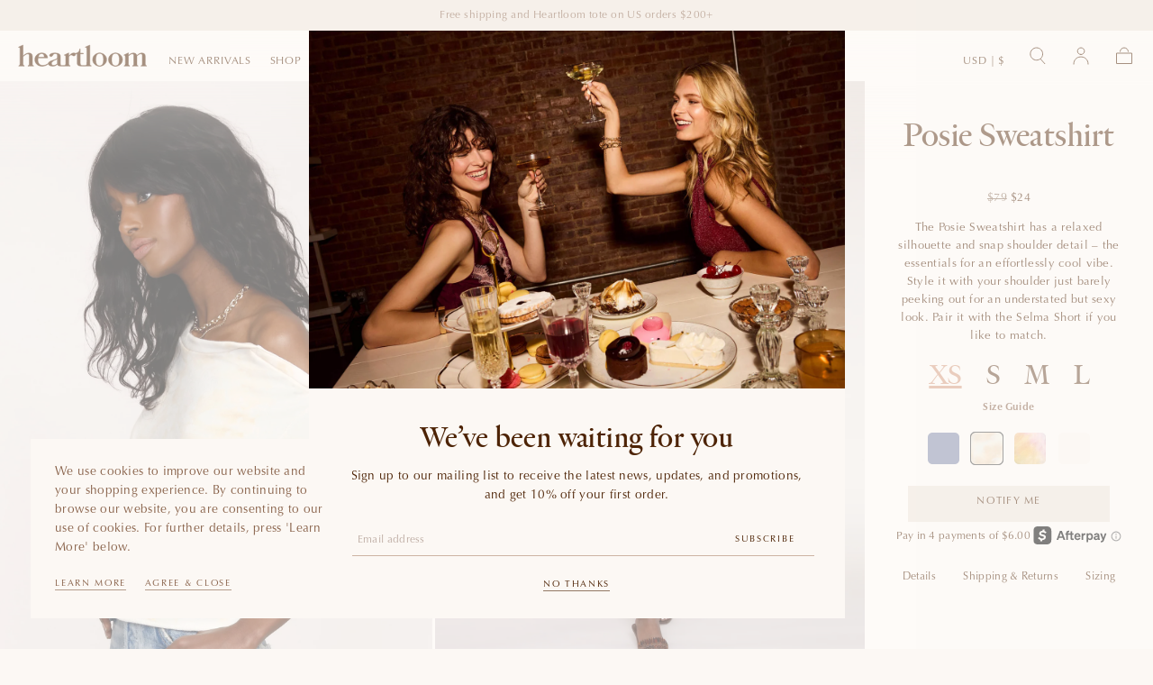

--- FILE ---
content_type: text/html; charset=utf-8
request_url: https://www.heartloom.com/products/posie-sweatshirt-sand
body_size: 39303
content:
<!doctype html>
<html class="no-js" lang="en">
  <head>

      <!-- Google tag (gtag.js) -->
<script async src="https://www.googletagmanager.com/gtag/js?id=UA-31217492-1"></script>
<script>
  window.dataLayer = window.dataLayer || [];
  function gtag(){dataLayer.push(arguments);}
  gtag('js', new Date());

  gtag('config', 'UA-31217492-1');
</script>



    <meta charset="utf-8">
    <meta http-equiv="X-UA-Compatible" content="IE=edge">
    <meta name="viewport" content="width=device-width,initial-scale=1,maximum-scale=1">
    <meta name="theme-color" content="">
    <link rel="canonical" href="https://www.heartloom.com/products/posie-sweatshirt-sand">
    <link rel="preconnect" href="https://cdn.shopify.com" crossorigin><link rel="icon" type="image/png" href="//www.heartloom.com/cdn/shop/files/HL_MASTER_LOGO_ICON_N_3c2013_with_ivory.png?crop=center&height=32&v=1722092799&width=32"><link rel="preconnect" href="https://fonts.shopifycdn.com" crossorigin><title>
      Posie Sweatshirt

        &ndash; Heartloom</title>

    
      <meta name="description" content="The Posie Sweatshirt has a relaxed silhouette and snap shoulder detail – the essentials for an effortlessly cool vibe. Style it with your shoulder just barely peeking out for an understated but sexy look. Pair it with the Selma Short if you like to match.----French terry knitRelaxed fitBoat neckline with raw edge at he">
    

    

<meta property="og:site_name" content="Heartloom">
<meta property="og:url" content="https://www.heartloom.com/products/posie-sweatshirt-sand">
<meta property="og:title" content="Posie Sweatshirt">
<meta property="og:type" content="product">
<meta property="og:description" content="The Posie Sweatshirt has a relaxed silhouette and snap shoulder detail – the essentials for an effortlessly cool vibe. Style it with your shoulder just barely peeking out for an understated but sexy look. Pair it with the Selma Short if you like to match.----French terry knitRelaxed fitBoat neckline with raw edge at he"><meta property="og:image" content="http://www.heartloom.com/cdn/shop/products/Heartloom_6040_214a48c_posie_sweatshirt_front.jpg?v=1623189426">
  <meta property="og:image:secure_url" content="https://www.heartloom.com/cdn/shop/products/Heartloom_6040_214a48c_posie_sweatshirt_front.jpg?v=1623189426">
  <meta property="og:image:width" content="1650">
  <meta property="og:image:height" content="2150"><meta property="og:price:amount" content="24">
  <meta property="og:price:currency" content="USD"><meta name="twitter:card" content="summary_large_image">
<meta name="twitter:title" content="Posie Sweatshirt">
<meta name="twitter:description" content="The Posie Sweatshirt has a relaxed silhouette and snap shoulder detail – the essentials for an effortlessly cool vibe. Style it with your shoulder just barely peeking out for an understated but sexy look. Pair it with the Selma Short if you like to match.----French terry knitRelaxed fitBoat neckline with raw edge at he">


    <script src="//www.heartloom.com/cdn/shop/t/66/assets/pubsub.js?v=47587058936531202851708710104" defer="defer"></script>
    <script src="//www.heartloom.com/cdn/shop/t/66/assets/global.js?v=127626071512256423761708710105" defer="defer"></script>

    <script>window.performance && window.performance.mark && window.performance.mark('shopify.content_for_header.start');</script><meta name="google-site-verification" content="6s9V0hQro9sErIU5T_ZSRQdvG1Bong6yRpKUc6ydoOc">
<meta id="shopify-digital-wallet" name="shopify-digital-wallet" content="/2396631/digital_wallets/dialog">
<meta name="shopify-checkout-api-token" content="c1e1a0618886c513609404faf646e01f">
<meta id="in-context-paypal-metadata" data-shop-id="2396631" data-venmo-supported="false" data-environment="production" data-locale="en_US" data-paypal-v4="true" data-currency="USD">
<link rel="alternate" type="application/json+oembed" href="https://www.heartloom.com/products/posie-sweatshirt-sand.oembed">
<script async="async" src="/checkouts/internal/preloads.js?locale=en-US"></script>
<link rel="preconnect" href="https://shop.app" crossorigin="anonymous">
<script async="async" src="https://shop.app/checkouts/internal/preloads.js?locale=en-US&shop_id=2396631" crossorigin="anonymous"></script>
<script id="apple-pay-shop-capabilities" type="application/json">{"shopId":2396631,"countryCode":"US","currencyCode":"USD","merchantCapabilities":["supports3DS"],"merchantId":"gid:\/\/shopify\/Shop\/2396631","merchantName":"Heartloom","requiredBillingContactFields":["postalAddress","email","phone"],"requiredShippingContactFields":["postalAddress","email","phone"],"shippingType":"shipping","supportedNetworks":["visa","masterCard","amex","discover","elo","jcb"],"total":{"type":"pending","label":"Heartloom","amount":"1.00"},"shopifyPaymentsEnabled":true,"supportsSubscriptions":true}</script>
<script id="shopify-features" type="application/json">{"accessToken":"c1e1a0618886c513609404faf646e01f","betas":["rich-media-storefront-analytics"],"domain":"www.heartloom.com","predictiveSearch":true,"shopId":2396631,"locale":"en"}</script>
<script>var Shopify = Shopify || {};
Shopify.shop = "heartloom-com.myshopify.com";
Shopify.locale = "en";
Shopify.currency = {"active":"USD","rate":"1.0"};
Shopify.country = "US";
Shopify.theme = {"name":"heartloom\/main","id":125541679213,"schema_name":"Sahara","schema_version":"1.1.10","theme_store_id":null,"role":"main"};
Shopify.theme.handle = "null";
Shopify.theme.style = {"id":null,"handle":null};
Shopify.cdnHost = "www.heartloom.com/cdn";
Shopify.routes = Shopify.routes || {};
Shopify.routes.root = "/";</script>
<script type="module">!function(o){(o.Shopify=o.Shopify||{}).modules=!0}(window);</script>
<script>!function(o){function n(){var o=[];function n(){o.push(Array.prototype.slice.apply(arguments))}return n.q=o,n}var t=o.Shopify=o.Shopify||{};t.loadFeatures=n(),t.autoloadFeatures=n()}(window);</script>
<script>
  window.ShopifyPay = window.ShopifyPay || {};
  window.ShopifyPay.apiHost = "shop.app\/pay";
  window.ShopifyPay.redirectState = null;
</script>
<script id="shop-js-analytics" type="application/json">{"pageType":"product"}</script>
<script defer="defer" async type="module" src="//www.heartloom.com/cdn/shopifycloud/shop-js/modules/v2/client.init-shop-cart-sync_DtuiiIyl.en.esm.js"></script>
<script defer="defer" async type="module" src="//www.heartloom.com/cdn/shopifycloud/shop-js/modules/v2/chunk.common_CUHEfi5Q.esm.js"></script>
<script type="module">
  await import("//www.heartloom.com/cdn/shopifycloud/shop-js/modules/v2/client.init-shop-cart-sync_DtuiiIyl.en.esm.js");
await import("//www.heartloom.com/cdn/shopifycloud/shop-js/modules/v2/chunk.common_CUHEfi5Q.esm.js");

  window.Shopify.SignInWithShop?.initShopCartSync?.({"fedCMEnabled":true,"windoidEnabled":true});

</script>
<script defer="defer" async type="module" src="//www.heartloom.com/cdn/shopifycloud/shop-js/modules/v2/client.payment-terms_CAtGlQYS.en.esm.js"></script>
<script defer="defer" async type="module" src="//www.heartloom.com/cdn/shopifycloud/shop-js/modules/v2/chunk.common_CUHEfi5Q.esm.js"></script>
<script defer="defer" async type="module" src="//www.heartloom.com/cdn/shopifycloud/shop-js/modules/v2/chunk.modal_BewljZkx.esm.js"></script>
<script type="module">
  await import("//www.heartloom.com/cdn/shopifycloud/shop-js/modules/v2/client.payment-terms_CAtGlQYS.en.esm.js");
await import("//www.heartloom.com/cdn/shopifycloud/shop-js/modules/v2/chunk.common_CUHEfi5Q.esm.js");
await import("//www.heartloom.com/cdn/shopifycloud/shop-js/modules/v2/chunk.modal_BewljZkx.esm.js");

  
</script>
<script>
  window.Shopify = window.Shopify || {};
  if (!window.Shopify.featureAssets) window.Shopify.featureAssets = {};
  window.Shopify.featureAssets['shop-js'] = {"shop-cart-sync":["modules/v2/client.shop-cart-sync_DFoTY42P.en.esm.js","modules/v2/chunk.common_CUHEfi5Q.esm.js"],"init-fed-cm":["modules/v2/client.init-fed-cm_D2UNy1i2.en.esm.js","modules/v2/chunk.common_CUHEfi5Q.esm.js"],"init-shop-email-lookup-coordinator":["modules/v2/client.init-shop-email-lookup-coordinator_BQEe2rDt.en.esm.js","modules/v2/chunk.common_CUHEfi5Q.esm.js"],"shop-cash-offers":["modules/v2/client.shop-cash-offers_3CTtReFF.en.esm.js","modules/v2/chunk.common_CUHEfi5Q.esm.js","modules/v2/chunk.modal_BewljZkx.esm.js"],"shop-button":["modules/v2/client.shop-button_C6oxCjDL.en.esm.js","modules/v2/chunk.common_CUHEfi5Q.esm.js"],"init-windoid":["modules/v2/client.init-windoid_5pix8xhK.en.esm.js","modules/v2/chunk.common_CUHEfi5Q.esm.js"],"avatar":["modules/v2/client.avatar_BTnouDA3.en.esm.js"],"init-shop-cart-sync":["modules/v2/client.init-shop-cart-sync_DtuiiIyl.en.esm.js","modules/v2/chunk.common_CUHEfi5Q.esm.js"],"shop-toast-manager":["modules/v2/client.shop-toast-manager_BYv_8cH1.en.esm.js","modules/v2/chunk.common_CUHEfi5Q.esm.js"],"pay-button":["modules/v2/client.pay-button_FnF9EIkY.en.esm.js","modules/v2/chunk.common_CUHEfi5Q.esm.js"],"shop-login-button":["modules/v2/client.shop-login-button_CH1KUpOf.en.esm.js","modules/v2/chunk.common_CUHEfi5Q.esm.js","modules/v2/chunk.modal_BewljZkx.esm.js"],"init-customer-accounts-sign-up":["modules/v2/client.init-customer-accounts-sign-up_aj7QGgYS.en.esm.js","modules/v2/client.shop-login-button_CH1KUpOf.en.esm.js","modules/v2/chunk.common_CUHEfi5Q.esm.js","modules/v2/chunk.modal_BewljZkx.esm.js"],"init-shop-for-new-customer-accounts":["modules/v2/client.init-shop-for-new-customer-accounts_NbnYRf_7.en.esm.js","modules/v2/client.shop-login-button_CH1KUpOf.en.esm.js","modules/v2/chunk.common_CUHEfi5Q.esm.js","modules/v2/chunk.modal_BewljZkx.esm.js"],"init-customer-accounts":["modules/v2/client.init-customer-accounts_ppedhqCH.en.esm.js","modules/v2/client.shop-login-button_CH1KUpOf.en.esm.js","modules/v2/chunk.common_CUHEfi5Q.esm.js","modules/v2/chunk.modal_BewljZkx.esm.js"],"shop-follow-button":["modules/v2/client.shop-follow-button_CMIBBa6u.en.esm.js","modules/v2/chunk.common_CUHEfi5Q.esm.js","modules/v2/chunk.modal_BewljZkx.esm.js"],"lead-capture":["modules/v2/client.lead-capture_But0hIyf.en.esm.js","modules/v2/chunk.common_CUHEfi5Q.esm.js","modules/v2/chunk.modal_BewljZkx.esm.js"],"checkout-modal":["modules/v2/client.checkout-modal_BBxc70dQ.en.esm.js","modules/v2/chunk.common_CUHEfi5Q.esm.js","modules/v2/chunk.modal_BewljZkx.esm.js"],"shop-login":["modules/v2/client.shop-login_hM3Q17Kl.en.esm.js","modules/v2/chunk.common_CUHEfi5Q.esm.js","modules/v2/chunk.modal_BewljZkx.esm.js"],"payment-terms":["modules/v2/client.payment-terms_CAtGlQYS.en.esm.js","modules/v2/chunk.common_CUHEfi5Q.esm.js","modules/v2/chunk.modal_BewljZkx.esm.js"]};
</script>
<script>(function() {
  var isLoaded = false;
  function asyncLoad() {
    if (isLoaded) return;
    isLoaded = true;
    var urls = ["https:\/\/str.rise-ai.com\/?shop=heartloom-com.myshopify.com","https:\/\/strn.rise-ai.com\/?shop=heartloom-com.myshopify.com","https:\/\/static-us.afterpay.com\/shopify\/afterpay-attract\/afterpay-attract-widget.js?shop=heartloom-com.myshopify.com","https:\/\/shopify-widget.route.com\/shopify.widget.js?shop=heartloom-com.myshopify.com","\/\/full-page-zoom.product-image-zoom.com\/js\/core\/main.min.js?timestamp=1722022069\u0026shop=heartloom-com.myshopify.com","https:\/\/dr4qe3ddw9y32.cloudfront.net\/awin-shopify-integration-code.js?aid=90301\u0026v=shopifyApp_5.2.3\u0026ts=1761674990657\u0026shop=heartloom-com.myshopify.com"];
    for (var i = 0; i < urls.length; i++) {
      var s = document.createElement('script');
      s.type = 'text/javascript';
      s.async = true;
      s.src = urls[i];
      var x = document.getElementsByTagName('script')[0];
      x.parentNode.insertBefore(s, x);
    }
  };
  if(window.attachEvent) {
    window.attachEvent('onload', asyncLoad);
  } else {
    window.addEventListener('load', asyncLoad, false);
  }
})();</script>
<script id="__st">var __st={"a":2396631,"offset":-18000,"reqid":"4783f242-dec8-4282-b409-d26a0c33e31a-1766381982","pageurl":"www.heartloom.com\/products\/posie-sweatshirt-sand","u":"ad6872d6560e","p":"product","rtyp":"product","rid":6578795053165};</script>
<script>window.ShopifyPaypalV4VisibilityTracking = true;</script>
<script id="captcha-bootstrap">!function(){'use strict';const t='contact',e='account',n='new_comment',o=[[t,t],['blogs',n],['comments',n],[t,'customer']],c=[[e,'customer_login'],[e,'guest_login'],[e,'recover_customer_password'],[e,'create_customer']],r=t=>t.map((([t,e])=>`form[action*='/${t}']:not([data-nocaptcha='true']) input[name='form_type'][value='${e}']`)).join(','),a=t=>()=>t?[...document.querySelectorAll(t)].map((t=>t.form)):[];function s(){const t=[...o],e=r(t);return a(e)}const i='password',u='form_key',d=['recaptcha-v3-token','g-recaptcha-response','h-captcha-response',i],f=()=>{try{return window.sessionStorage}catch{return}},m='__shopify_v',_=t=>t.elements[u];function p(t,e,n=!1){try{const o=window.sessionStorage,c=JSON.parse(o.getItem(e)),{data:r}=function(t){const{data:e,action:n}=t;return t[m]||n?{data:e,action:n}:{data:t,action:n}}(c);for(const[e,n]of Object.entries(r))t.elements[e]&&(t.elements[e].value=n);n&&o.removeItem(e)}catch(o){console.error('form repopulation failed',{error:o})}}const l='form_type',E='cptcha';function T(t){t.dataset[E]=!0}const w=window,h=w.document,L='Shopify',v='ce_forms',y='captcha';let A=!1;((t,e)=>{const n=(g='f06e6c50-85a8-45c8-87d0-21a2b65856fe',I='https://cdn.shopify.com/shopifycloud/storefront-forms-hcaptcha/ce_storefront_forms_captcha_hcaptcha.v1.5.2.iife.js',D={infoText:'Protected by hCaptcha',privacyText:'Privacy',termsText:'Terms'},(t,e,n)=>{const o=w[L][v],c=o.bindForm;if(c)return c(t,g,e,D).then(n);var r;o.q.push([[t,g,e,D],n]),r=I,A||(h.body.append(Object.assign(h.createElement('script'),{id:'captcha-provider',async:!0,src:r})),A=!0)});var g,I,D;w[L]=w[L]||{},w[L][v]=w[L][v]||{},w[L][v].q=[],w[L][y]=w[L][y]||{},w[L][y].protect=function(t,e){n(t,void 0,e),T(t)},Object.freeze(w[L][y]),function(t,e,n,w,h,L){const[v,y,A,g]=function(t,e,n){const i=e?o:[],u=t?c:[],d=[...i,...u],f=r(d),m=r(i),_=r(d.filter((([t,e])=>n.includes(e))));return[a(f),a(m),a(_),s()]}(w,h,L),I=t=>{const e=t.target;return e instanceof HTMLFormElement?e:e&&e.form},D=t=>v().includes(t);t.addEventListener('submit',(t=>{const e=I(t);if(!e)return;const n=D(e)&&!e.dataset.hcaptchaBound&&!e.dataset.recaptchaBound,o=_(e),c=g().includes(e)&&(!o||!o.value);(n||c)&&t.preventDefault(),c&&!n&&(function(t){try{if(!f())return;!function(t){const e=f();if(!e)return;const n=_(t);if(!n)return;const o=n.value;o&&e.removeItem(o)}(t);const e=Array.from(Array(32),(()=>Math.random().toString(36)[2])).join('');!function(t,e){_(t)||t.append(Object.assign(document.createElement('input'),{type:'hidden',name:u})),t.elements[u].value=e}(t,e),function(t,e){const n=f();if(!n)return;const o=[...t.querySelectorAll(`input[type='${i}']`)].map((({name:t})=>t)),c=[...d,...o],r={};for(const[a,s]of new FormData(t).entries())c.includes(a)||(r[a]=s);n.setItem(e,JSON.stringify({[m]:1,action:t.action,data:r}))}(t,e)}catch(e){console.error('failed to persist form',e)}}(e),e.submit())}));const S=(t,e)=>{t&&!t.dataset[E]&&(n(t,e.some((e=>e===t))),T(t))};for(const o of['focusin','change'])t.addEventListener(o,(t=>{const e=I(t);D(e)&&S(e,y())}));const B=e.get('form_key'),M=e.get(l),P=B&&M;t.addEventListener('DOMContentLoaded',(()=>{const t=y();if(P)for(const e of t)e.elements[l].value===M&&p(e,B);[...new Set([...A(),...v().filter((t=>'true'===t.dataset.shopifyCaptcha))])].forEach((e=>S(e,t)))}))}(h,new URLSearchParams(w.location.search),n,t,e,['guest_login'])})(!0,!0)}();</script>
<script integrity="sha256-4kQ18oKyAcykRKYeNunJcIwy7WH5gtpwJnB7kiuLZ1E=" data-source-attribution="shopify.loadfeatures" defer="defer" src="//www.heartloom.com/cdn/shopifycloud/storefront/assets/storefront/load_feature-a0a9edcb.js" crossorigin="anonymous"></script>
<script crossorigin="anonymous" defer="defer" src="//www.heartloom.com/cdn/shopifycloud/storefront/assets/shopify_pay/storefront-65b4c6d7.js?v=20250812"></script>
<script data-source-attribution="shopify.dynamic_checkout.dynamic.init">var Shopify=Shopify||{};Shopify.PaymentButton=Shopify.PaymentButton||{isStorefrontPortableWallets:!0,init:function(){window.Shopify.PaymentButton.init=function(){};var t=document.createElement("script");t.src="https://www.heartloom.com/cdn/shopifycloud/portable-wallets/latest/portable-wallets.en.js",t.type="module",document.head.appendChild(t)}};
</script>
<script data-source-attribution="shopify.dynamic_checkout.buyer_consent">
  function portableWalletsHideBuyerConsent(e){var t=document.getElementById("shopify-buyer-consent"),n=document.getElementById("shopify-subscription-policy-button");t&&n&&(t.classList.add("hidden"),t.setAttribute("aria-hidden","true"),n.removeEventListener("click",e))}function portableWalletsShowBuyerConsent(e){var t=document.getElementById("shopify-buyer-consent"),n=document.getElementById("shopify-subscription-policy-button");t&&n&&(t.classList.remove("hidden"),t.removeAttribute("aria-hidden"),n.addEventListener("click",e))}window.Shopify?.PaymentButton&&(window.Shopify.PaymentButton.hideBuyerConsent=portableWalletsHideBuyerConsent,window.Shopify.PaymentButton.showBuyerConsent=portableWalletsShowBuyerConsent);
</script>
<script data-source-attribution="shopify.dynamic_checkout.cart.bootstrap">document.addEventListener("DOMContentLoaded",(function(){function t(){return document.querySelector("shopify-accelerated-checkout-cart, shopify-accelerated-checkout")}if(t())Shopify.PaymentButton.init();else{new MutationObserver((function(e,n){t()&&(Shopify.PaymentButton.init(),n.disconnect())})).observe(document.body,{childList:!0,subtree:!0})}}));
</script>
<link id="shopify-accelerated-checkout-styles" rel="stylesheet" media="screen" href="https://www.heartloom.com/cdn/shopifycloud/portable-wallets/latest/accelerated-checkout-backwards-compat.css" crossorigin="anonymous">
<style id="shopify-accelerated-checkout-cart">
        #shopify-buyer-consent {
  margin-top: 1em;
  display: inline-block;
  width: 100%;
}

#shopify-buyer-consent.hidden {
  display: none;
}

#shopify-subscription-policy-button {
  background: none;
  border: none;
  padding: 0;
  text-decoration: underline;
  font-size: inherit;
  cursor: pointer;
}

#shopify-subscription-policy-button::before {
  box-shadow: none;
}

      </style>

<script>window.performance && window.performance.mark && window.performance.mark('shopify.content_for_header.end');</script>
<style data-shopify>

  @font-face {
  font-family: Karla;
  font-weight: 400;
  font-style: normal;
  font-display: swap;
  src: url("//www.heartloom.com/cdn/fonts/karla/karla_n4.40497e07df527e6a50e58fb17ef1950c72f3e32c.woff2") format("woff2"),
       url("//www.heartloom.com/cdn/fonts/karla/karla_n4.e9f6f9de321061073c6bfe03c28976ba8ce6ee18.woff") format("woff");
}

  
  @font-face {
  font-family: Karla;
  font-weight: 400;
  font-style: normal;
  font-display: swap;
  src: url("//www.heartloom.com/cdn/fonts/karla/karla_n4.40497e07df527e6a50e58fb17ef1950c72f3e32c.woff2") format("woff2"),
       url("//www.heartloom.com/cdn/fonts/karla/karla_n4.e9f6f9de321061073c6bfe03c28976ba8ce6ee18.woff") format("woff");
}

  @font-face {
  font-family: Karla;
  font-weight: 700;
  font-style: normal;
  font-display: swap;
  src: url("//www.heartloom.com/cdn/fonts/karla/karla_n7.4358a847d4875593d69cfc3f8cc0b44c17b3ed03.woff2") format("woff2"),
       url("//www.heartloom.com/cdn/fonts/karla/karla_n7.96e322f6d76ce794f25fa29e55d6997c3fb656b6.woff") format("woff");
}

  @font-face {
  font-family: Karla;
  font-weight: 400;
  font-style: italic;
  font-display: swap;
  src: url("//www.heartloom.com/cdn/fonts/karla/karla_i4.2086039c16bcc3a78a72a2f7b471e3c4a7f873a6.woff2") format("woff2"),
       url("//www.heartloom.com/cdn/fonts/karla/karla_i4.7b9f59841a5960c16fa2a897a0716c8ebb183221.woff") format("woff");
}

  @font-face {
  font-family: Karla;
  font-weight: 700;
  font-style: italic;
  font-display: swap;
  src: url("//www.heartloom.com/cdn/fonts/karla/karla_i7.fe031cd65d6e02906286add4f6dda06afc2615f0.woff2") format("woff2"),
       url("//www.heartloom.com/cdn/fonts/karla/karla_i7.816d4949fa7f7d79314595d7003eda5b44e959e3.woff") format("woff");
}

  @font-face {
  font-family: Cormorant;
  font-weight: 500;
  font-style: normal;
  font-display: swap;
  src: url("//www.heartloom.com/cdn/fonts/cormorant/cormorant_n5.897f6a30ce53863d490505c0132c13f3a2107ba7.woff2") format("woff2"),
       url("//www.heartloom.com/cdn/fonts/cormorant/cormorant_n5.2886c5c58d0eba0663ec9f724d5eb310c99287bf.woff") format("woff");
}

  @font-face {
  font-family: Karla;
  font-weight: 400;
  font-style: normal;
  font-display: swap;
  src: url("//www.heartloom.com/cdn/fonts/karla/karla_n4.40497e07df527e6a50e58fb17ef1950c72f3e32c.woff2") format("woff2"),
       url("//www.heartloom.com/cdn/fonts/karla/karla_n4.e9f6f9de321061073c6bfe03c28976ba8ce6ee18.woff") format("woff");
}


  :root {
    --font-body-family: Karla, sans-serif;
    --font-body-style: normal;
    --font-body-weight: 400;

    --font-heading-family: Cormorant, serif;
    --font-heading-style: normal;
    --font-heading-weight: 500;

    --font-button-family: Karla, sans-serif;
    --font-button-style: normal;
    --font-button-weight: 400;

    --font-heading-letter-spacing: 0;
    --font-heading-text-transform: capitalize;

    --font-body-scale: 0.85;
    --font-heading-scale: 1.22;

    --font-weight-normal: 400;
    --font-weight-bold: 700;
    --font-weight-light: ;

    --line-height-extra-small: 1;
    --line-height-small: 1.3;
    --line-height-medium: 1.6;

    --letter-spacing-extra-small: .05rem;
    --letter-spacing-small: .1rem;
    --letter-spacing-medium: .2rem;

    --font-size-extra-small: 1rem;
    --font-size-small: 1.2rem;
    --font-size-medium: 1.4rem;
    --font-size-large: 1.6rem;
    --font-size-extra-large: 1.8rem;

    --font-size-static-extra-small: 1rem;
    --font-size-static-small: 1.2rem;
    --font-size-static-medium: 1.4rem;
    --font-size-static-large: 1.6rem;
    --font-size-static-extra-large: 1.8rem;

    /* Typography */
    --color-heading-text: #4d2305;
    --color-body-text: #4d2305;

    /* Buttons and links */
    --color-button-outlined-text: #876048;
    --color-button-outlined-background: rgba(0,0,0,0);
    --color-button-filled-text: #4d2305;
    --color-button-filled-background: #ece3d9;

    --color-button-background: transparent;
    --color-button-outline: #4d2305;
    --color-button-text: #4d2305;

    --color-form-text: #876048;
    --color-form-button-text: #4d2305;

    --button-border-radius: 0;
    --button-text-transform: button--uppercase;
    --input-border-radius: 0;

    /* Other elements */
    --color-link: #4d2305;
    --color-link-text: #4d2305;
    --color-default-link-text: #4d2305;
    --color-tag-text: #cdb4a3;
    --color-tag-background: #fffffe;
    --color-border-elements: #cdb3a3;
    --color-cart-number-text: #4d2305;
    --color-shipping-bar-progress: #e7c8b8;

    /* Backgrounds */
    --color-body-background: #fcf8f4;
    --color-image-background: #f2eee7;
    --color-body-background-transparent-50: rgba(252, 248, 244, 0.5);
    --color-popup-background: #fcf8f4;

    /* Background Colors */
    --color-background-primary: #f2eee7;
    --color-background-inverse: #ece3d9;
    --color-background-light: #fdfafb;
    --color-background-dark: #efd6ca;
    --color-background-accent-1: #fffefc;
    --color-background-accent-2: #e7c8b8;

    /* Text Colors */
    --color-text-primary: #4d2305;
    --color-text-secondary: #876048;
    --color-text-inverse: #fffefc;

    /* Text default */
    --color-heading-text-default: #4d2305;
    --color-body-text-default: #4d2305;

    --color-link-text-default: #4d2305;
    --color-default-link-text-default: #4d2305;

    /* Text secondary */
    --color-heading-text-secondary: #876048;
    --color-body-text-secondary: #876048;

    /* Text inverse */
    --color-heading-text-inverse: #fffefc;
    --color-body-text-inverse: #fffefc;

    --color-link-text-inverse: #fffefc;
    --color-default-link-text-inverse: #fffefc;

    /* Default section style */
    --color-default-background: #fcf8f4;
    --color-default-image-background: #f2eee7;
    --color-default-border-elements: #cdb3a3;

    /* Secondary section style */
    --color-secondary-background: #876048;
    --color-secondary-image-background: #fffefc;
    --color-secondary-border-elements: #cdb3a3;

    --color-button-hover-text: var(--color-button-text-inverse);
    --color-button-hover-outline: var(--color-button-outline);
    --color-button-hover-background: var(--color-button-outline);

    --color-success: #6BBD4F;
    --color-alert: #FAC151;
    --color-error: #e2816b;
    --color-price-accent: #CD9B77;

    --color-white: #fff;
    --color-black: #111;
    --color-light: #ddd;

    --media-overlay-gradient-desktop: linear-gradient(180deg, rgba(0, 0, 0, 0) 0%, rgba(0, 0, 0, 0) 100%)
    --media-overlay-gradient-mobile: linear-gradient(180deg, rgba(0, 0, 0, 0) 0%, rgba(0, 0, 0, 0.25) 100%);

    --gradient-black: linear-gradient(180deg, rgba(0, 0, 0, 0) 0%, rgba(0, 0, 0, 0.2) 100%);
    --gradient-overlay-horizontal: linear-gradient(0deg, rgba(0, 0, 0, 0.2), rgba(0, 0, 0, 0.2));
    --color-popup-overlay: #fffefc80;

    --page-width: 1440px;
    --page-width-md: 880px;
    --page-width-xs: 656px;
    --page-gutter: 2.4rem;

    --section-vertical-padding: 7.6rem;
    --section-vertical-padding-desktop: 9.6rem;

    --section-spacing-unit-desktop: .6rem;
    --section-spacing-unit-mobile:  1.2rem;

    --duration-short: 200ms;
    --duration-default: 300ms;
    --duration-long: 400ms;
    --duration-extra-long: 600ms;

    --z-header: 800;
    --z-modals: 900;
    --z-fab: 750;

    --header-top-position: calc(var(--header-height, 5.6rem) + var(--announcement-bar-height, 2.7rem));

    --card-media-padding: 136.54%;
    --card-media-object-fit: cover;
    --card-media-background-color: #f2eee7;

    --collection-sidebar-top: 0;

    --theme-js-animations-on-mobile: fade-in 800ms forwards paused;
  }

  

  @media screen and (min-width: 750px) {
    :root {
      --font-size-extra-small: 1.2rem;
      --font-size-small: 1.4rem;
      --font-size-medium: 1.6rem;
      --font-size-large: 1.8rem;
      --font-size-extra-large: 2rem;

      --page-gutter: 3.6rem;

      --section-vertical-padding: 8.6rem;

      --header-top-position: calc(var(--header-height, 7.4rem) + var(--announcement-bar-height, 3.5rem));
    }
  }

  @media screen and (min-width: 990px) {
    :root {
      --page-gutter: 4rem;
      --section-vertical-padding: 9.6rem;
    }
  }

  @media screen and (min-width: 1100px) {
    :root {
    --page-gutter: 5.6rem;
    }
  }

    :root {
      --color-swatch-brown: #90654f;
    }

    .swatch--brown {
      background-color: #90654f;
    }

    :root {
      --color-swatch-white: #ffffff;
    }

    .swatch--white {
      background-color: #ffffff;
    }

    :root {
      --color-swatch-blue: #7f92b5;
    }

    .swatch--blue {
      background-color: #7f92b5;
    }

    :root {
      --color-swatch-cream: #fcf4eb;
    }

    .swatch--cream {
      background-color: #fcf4eb;
    }

    :root {
      --color-swatch-beige: #d3bcaf;
    }

    .swatch--beige {
      background-color: #d3bcaf;
    }

    :root {
      --color-swatch-gold: #e8cf91;
    }

    .swatch--gold {
      background-color: #e8cf91;
    }

    :root {
      --color-swatch-gray: #a8a9ab;
    }

    .swatch--gray {
      background-color: #a8a9ab;
    }

    :root {
      --color-swatch-green: #abba82;
    }

    .swatch--green {
      background-color: #abba82;
    }

    :root {
      --color-swatch-orange: #f9945d;
    }

    .swatch--orange {
      background-color: #f9945d;
    }

    :root {
      --color-swatch-pink: #efb4c1;
    }

    .swatch--pink {
      background-color: #efb4c1;
    }

    :root {
      --color-swatch-purple: #9867c4;
    }

    .swatch--purple {
      background-color: #9867c4;
    }

    :root {
      --color-swatch-red: #c41b1b;
    }

    .swatch--red {
      background-color: #c41b1b;
    }

    :root {
      --color-swatch-silver: #d0d3d8;
    }

    .swatch--silver {
      background-color: #d0d3d8;
    }

    :root {
      --color-swatch-yellow: #f1cd5c;
    }

    .swatch--yellow {
      background-color: #f1cd5c;
    }

    :root {
      --color-swatch-black: #000000;
    }

    .swatch--black {
      background-color: #000000;
    }

    :root {
      --color-swatch-ecru: #e8dcbf;
    }

    .swatch--ecru {
      background-color: #e8dcbf;
    }</style><link href="//www.heartloom.com/cdn/shop/t/66/assets/muse-rewards.css?v=105508694598320644031722004666" rel="stylesheet" type="text/css" media="all" />
    <link href="//www.heartloom.com/cdn/shop/t/66/assets/base.css?v=145414845864069856531736394647" rel="stylesheet" type="text/css" media="all" />
    <link href="//www.heartloom.com/cdn/shop/t/66/assets/swiper-bundle.min.css?v=175565345861151752461711685182" rel="stylesheet" type="text/css" media="all" />
    <link rel="stylesheet" href="//www.heartloom.com/cdn/shop/t/66/assets/component-drawer.css?v=129110137098774378931721783864" media="print" onload="this.media='all'">
    <noscript>
      <link href="//www.heartloom.com/cdn/shop/t/66/assets/component-drawer.css?v=129110137098774378931721783864" rel="stylesheet" type="text/css" media="all" />
    </noscript><link rel="stylesheet" href="//www.heartloom.com/cdn/shop/t/66/assets/component-predictive-search.css?v=74091178072867616161721782090" media="print" onload="this.media='all'">
      <script src="//www.heartloom.com/cdn/shop/t/66/assets/predictive-search.js?v=92622284360457197551708710105" defer="defer"></script>
      <noscript><link href="//www.heartloom.com/cdn/shop/t/66/assets/component-predictive-search.css?v=74091178072867616161721782090" rel="stylesheet" type="text/css" media="all" /></noscript><link rel="preload" as="font" href="//www.heartloom.com/cdn/fonts/cormorant/cormorant_n5.897f6a30ce53863d490505c0132c13f3a2107ba7.woff2" type="font/woff2" crossorigin><link rel="preload" as="font" href="//www.heartloom.com/cdn/fonts/karla/karla_n4.40497e07df527e6a50e58fb17ef1950c72f3e32c.woff2" type="font/woff2" crossorigin><script>
      document.documentElement.className = document.documentElement.className.replace('no-js', 'js');

      if (Shopify.designMode) {
        document.documentElement.classList.add('shopify-design-mode');
      }
    </script>

    <script src="//www.heartloom.com/cdn/shop/t/66/assets/swiper-bundle.min.js?v=87330480114418983271708710104" defer="defer"></script>
    <script src="//www.heartloom.com/cdn/shop/t/66/assets/bodyScrollLock.min.js?v=54831410435734691211708710098" defer="defer"></script><script src="//www.heartloom.com/cdn/shop/t/66/assets/lazysizes.min.js?v=134355369821296239011708710098" defer="defer"></script><script>
  !function(t,n){var e=n.loyaltylion||[];if(!e.isLoyaltyLion){n.loyaltylion=e,void 0===n.lion&&(n.lion=e),e.version=2,e.isLoyaltyLion=!0;var o=n.URLSearchParams,i=n.sessionStorage,r="ll_loader_revision",a=(new Date).toISOString().replace(/-/g,""),s="function"==typeof o?function(){try{var t=new o(n.location.search).get(r);return t&&i.setItem(r,t),i.getItem(r)}catch(t){return""}}():null;c("https://sdk.loyaltylion.net/static/2/"+a.slice(0,8)+"/loader"+(s?"-"+s:"")+".js");var l=!1;e.init=function(t){if(l)throw new Error("Cannot call lion.init more than once");l=!0;var n=e._token=t.token;if(!n)throw new Error("Token must be supplied to lion.init");var o=[];function i(t,n){t[n]=function(){o.push([n,Array.prototype.slice.call(arguments,0)])}}"_push configure bootstrap shutdown on removeListener authenticateCustomer".split(" ").forEach(function(t){i(e,t)}),c("https://sdk.loyaltylion.net/sdk/start/"+a.slice(0,11)+"/"+n+".js"),e._initData=t,e._buffer=o}}function c(n){var e=t.getElementsByTagName("script")[0],o=t.createElement("script");o.src=n,o.crossOrigin="",e.parentNode.insertBefore(o,e)}}(document,window);
</script>


    <!-- Facebook Pixel Code -->
    <script>
      !function(f, b, e, v, n, t, s) {
        if (f.fbq) 
          return;
        



        n = f.fbq = function() {
          n.callMethod
            ? n.callMethod.apply(n, arguments)
            : n.queue.push(arguments)
        };
        if (! f._fbq) 
          f._fbq = n;
        



        n.push = n;
        n.loaded = !0;
        n.version = '2.0';
        n.queue = [];
        t = b.createElement(e);
        t.async = !0;
        t.src = v;
        s = b.getElementsByTagName(e)[0];
        s.parentNode.insertBefore(t, s)
      }(window, document, 'script', 'https://connect.facebook.net/en_US/fbevents.js');
      fbq('init', '747724335749985');
      fbq('track', 'PageView');
    </script>
    <noscript><img
        height="1"
        width="1"
        style="display:none"
        src="https://www.facebook.com/tr?id=747724335749985&ev=PageView&noscript=1" /></noscript>
    <!-- End Facebook Pixel Code -->


  <!-- BEGIN app block: shopify://apps/klaviyo-email-marketing-sms/blocks/klaviyo-onsite-embed/2632fe16-c075-4321-a88b-50b567f42507 -->












  <script async src="https://static.klaviyo.com/onsite/js/LCPxjh/klaviyo.js?company_id=LCPxjh"></script>
  <script>!function(){if(!window.klaviyo){window._klOnsite=window._klOnsite||[];try{window.klaviyo=new Proxy({},{get:function(n,i){return"push"===i?function(){var n;(n=window._klOnsite).push.apply(n,arguments)}:function(){for(var n=arguments.length,o=new Array(n),w=0;w<n;w++)o[w]=arguments[w];var t="function"==typeof o[o.length-1]?o.pop():void 0,e=new Promise((function(n){window._klOnsite.push([i].concat(o,[function(i){t&&t(i),n(i)}]))}));return e}}})}catch(n){window.klaviyo=window.klaviyo||[],window.klaviyo.push=function(){var n;(n=window._klOnsite).push.apply(n,arguments)}}}}();</script>

  
    <script id="viewed_product">
      if (item == null) {
        var _learnq = _learnq || [];

        var MetafieldReviews = null
        var MetafieldYotpoRating = null
        var MetafieldYotpoCount = null
        var MetafieldLooxRating = null
        var MetafieldLooxCount = null
        var okendoProduct = null
        var okendoProductReviewCount = null
        var okendoProductReviewAverageValue = null
        try {
          // The following fields are used for Customer Hub recently viewed in order to add reviews.
          // This information is not part of __kla_viewed. Instead, it is part of __kla_viewed_reviewed_items
          MetafieldReviews = {};
          MetafieldYotpoRating = null
          MetafieldYotpoCount = null
          MetafieldLooxRating = null
          MetafieldLooxCount = null

          okendoProduct = null
          // If the okendo metafield is not legacy, it will error, which then requires the new json formatted data
          if (okendoProduct && 'error' in okendoProduct) {
            okendoProduct = null
          }
          okendoProductReviewCount = okendoProduct ? okendoProduct.reviewCount : null
          okendoProductReviewAverageValue = okendoProduct ? okendoProduct.reviewAverageValue : null
        } catch (error) {
          console.error('Error in Klaviyo onsite reviews tracking:', error);
        }

        var item = {
          Name: "Posie Sweatshirt",
          ProductID: 6578795053165,
          Categories: ["Summer 21 Collection","Summer 21 Delivery 1"],
          ImageURL: "https://www.heartloom.com/cdn/shop/products/Heartloom_6040_214a48c_posie_sweatshirt_front_grande.jpg?v=1623189426",
          URL: "https://www.heartloom.com/products/posie-sweatshirt-sand",
          Brand: "Heartloom",
          Price: "$24",
          Value: "24",
          CompareAtPrice: "$79"
        };
        _learnq.push(['track', 'Viewed Product', item]);
        _learnq.push(['trackViewedItem', {
          Title: item.Name,
          ItemId: item.ProductID,
          Categories: item.Categories,
          ImageUrl: item.ImageURL,
          Url: item.URL,
          Metadata: {
            Brand: item.Brand,
            Price: item.Price,
            Value: item.Value,
            CompareAtPrice: item.CompareAtPrice
          },
          metafields:{
            reviews: MetafieldReviews,
            yotpo:{
              rating: MetafieldYotpoRating,
              count: MetafieldYotpoCount,
            },
            loox:{
              rating: MetafieldLooxRating,
              count: MetafieldLooxCount,
            },
            okendo: {
              rating: okendoProductReviewAverageValue,
              count: okendoProductReviewCount,
            }
          }
        }]);
      }
    </script>
  




  <script>
    window.klaviyoReviewsProductDesignMode = false
  </script>







<!-- END app block --><!-- BEGIN app block: shopify://apps/loyalty-rewards-and-referrals/blocks/embed-sdk/6f172e67-4106-4ac0-89c5-b32a069b3101 -->

<style
  type='text/css'
  data-lion-app-styles='main'
  data-lion-app-styles-settings='{&quot;disableBundledCSS&quot;:false,&quot;disableBundledFonts&quot;:false,&quot;useClassIsolator&quot;:false}'
></style>

<!-- loyaltylion.snippet.version=5fb46ef8c0+7829 -->

<script>
  
  !function(t,n){function o(n){var o=t.getElementsByTagName("script")[0],i=t.createElement("script");i.src=n,i.crossOrigin="",o.parentNode.insertBefore(i,o)}if(!n.isLoyaltyLion){window.loyaltylion=n,void 0===window.lion&&(window.lion=n),n.version=2,n.isLoyaltyLion=!0;var i=new Date,e=i.getFullYear().toString()+i.getMonth().toString()+i.getDate().toString();o("https://sdk.loyaltylion.net/static/2/loader.js?t="+e);var r=!1;n.init=function(t){if(r)throw new Error("Cannot call lion.init more than once");r=!0;var a=n._token=t.token;if(!a)throw new Error("Token must be supplied to lion.init");for(var l=[],s="_push configure bootstrap shutdown on removeListener authenticateCustomer".split(" "),c=0;c<s.length;c+=1)!function(t,n){t[n]=function(){l.push([n,Array.prototype.slice.call(arguments,0)])}}(n,s[c]);o("https://sdk.loyaltylion.net/sdk/start/"+a+".js?t="+e+i.getHours().toString()),n._initData=t,n._buffer=l}}}(document,window.loyaltylion||[]);

  
    
      loyaltylion.init(
        { token: "77f1dd9026d389a7c7575b292465edff" }
      );
    
  

  loyaltylion.configure({
    disableBundledCSS: false,
    disableBundledFonts: false,
    useClassIsolator: false,
  })

  
</script>



<!-- END app block --><!-- BEGIN app block: shopify://apps/loyalty-rewards-and-referrals/blocks/embed-main/6f172e67-4106-4ac0-89c5-b32a069b3101 -->

<style
  type='text/css'
  data-lion-app-styles='main'
  data-lion-app-styles-settings='{&quot;primary_color&quot;:&quot;#4d2305&quot;,&quot;secondary_color&quot;:&quot;#e7c8b8&quot;,&quot;icon_color&quot;:&quot;#4d2305&quot;,&quot;button_size&quot;:&quot;large&quot;,&quot;button_border_radius&quot;:0,&quot;button_primary_background_color&quot;:&quot;#4d384b&quot;,&quot;button_primary_text_color&quot;:&quot;#ffffff&quot;,&quot;button_neutral_background_color&quot;:&quot;#fffefc&quot;,&quot;button_neutral_text_color&quot;:&quot;#ffffff&quot;}'
></style>


<!-- END app block --><script src="https://cdn.shopify.com/extensions/b80e817c-8195-4cc3-9e6e-a7c2cd975f3b/afterpay-on-site-messaging-1/assets/messaging-lib-loader.js" type="text/javascript" defer="defer"></script>
<link href="https://monorail-edge.shopifysvc.com" rel="dns-prefetch">
<script>(function(){if ("sendBeacon" in navigator && "performance" in window) {try {var session_token_from_headers = performance.getEntriesByType('navigation')[0].serverTiming.find(x => x.name == '_s').description;} catch {var session_token_from_headers = undefined;}var session_cookie_matches = document.cookie.match(/_shopify_s=([^;]*)/);var session_token_from_cookie = session_cookie_matches && session_cookie_matches.length === 2 ? session_cookie_matches[1] : "";var session_token = session_token_from_headers || session_token_from_cookie || "";function handle_abandonment_event(e) {var entries = performance.getEntries().filter(function(entry) {return /monorail-edge.shopifysvc.com/.test(entry.name);});if (!window.abandonment_tracked && entries.length === 0) {window.abandonment_tracked = true;var currentMs = Date.now();var navigation_start = performance.timing.navigationStart;var payload = {shop_id: 2396631,url: window.location.href,navigation_start,duration: currentMs - navigation_start,session_token,page_type: "product"};window.navigator.sendBeacon("https://monorail-edge.shopifysvc.com/v1/produce", JSON.stringify({schema_id: "online_store_buyer_site_abandonment/1.1",payload: payload,metadata: {event_created_at_ms: currentMs,event_sent_at_ms: currentMs}}));}}window.addEventListener('pagehide', handle_abandonment_event);}}());</script>
<script id="web-pixels-manager-setup">(function e(e,d,r,n,o){if(void 0===o&&(o={}),!Boolean(null===(a=null===(i=window.Shopify)||void 0===i?void 0:i.analytics)||void 0===a?void 0:a.replayQueue)){var i,a;window.Shopify=window.Shopify||{};var t=window.Shopify;t.analytics=t.analytics||{};var s=t.analytics;s.replayQueue=[],s.publish=function(e,d,r){return s.replayQueue.push([e,d,r]),!0};try{self.performance.mark("wpm:start")}catch(e){}var l=function(){var e={modern:/Edge?\/(1{2}[4-9]|1[2-9]\d|[2-9]\d{2}|\d{4,})\.\d+(\.\d+|)|Firefox\/(1{2}[4-9]|1[2-9]\d|[2-9]\d{2}|\d{4,})\.\d+(\.\d+|)|Chrom(ium|e)\/(9{2}|\d{3,})\.\d+(\.\d+|)|(Maci|X1{2}).+ Version\/(15\.\d+|(1[6-9]|[2-9]\d|\d{3,})\.\d+)([,.]\d+|)( \(\w+\)|)( Mobile\/\w+|) Safari\/|Chrome.+OPR\/(9{2}|\d{3,})\.\d+\.\d+|(CPU[ +]OS|iPhone[ +]OS|CPU[ +]iPhone|CPU IPhone OS|CPU iPad OS)[ +]+(15[._]\d+|(1[6-9]|[2-9]\d|\d{3,})[._]\d+)([._]\d+|)|Android:?[ /-](13[3-9]|1[4-9]\d|[2-9]\d{2}|\d{4,})(\.\d+|)(\.\d+|)|Android.+Firefox\/(13[5-9]|1[4-9]\d|[2-9]\d{2}|\d{4,})\.\d+(\.\d+|)|Android.+Chrom(ium|e)\/(13[3-9]|1[4-9]\d|[2-9]\d{2}|\d{4,})\.\d+(\.\d+|)|SamsungBrowser\/([2-9]\d|\d{3,})\.\d+/,legacy:/Edge?\/(1[6-9]|[2-9]\d|\d{3,})\.\d+(\.\d+|)|Firefox\/(5[4-9]|[6-9]\d|\d{3,})\.\d+(\.\d+|)|Chrom(ium|e)\/(5[1-9]|[6-9]\d|\d{3,})\.\d+(\.\d+|)([\d.]+$|.*Safari\/(?![\d.]+ Edge\/[\d.]+$))|(Maci|X1{2}).+ Version\/(10\.\d+|(1[1-9]|[2-9]\d|\d{3,})\.\d+)([,.]\d+|)( \(\w+\)|)( Mobile\/\w+|) Safari\/|Chrome.+OPR\/(3[89]|[4-9]\d|\d{3,})\.\d+\.\d+|(CPU[ +]OS|iPhone[ +]OS|CPU[ +]iPhone|CPU IPhone OS|CPU iPad OS)[ +]+(10[._]\d+|(1[1-9]|[2-9]\d|\d{3,})[._]\d+)([._]\d+|)|Android:?[ /-](13[3-9]|1[4-9]\d|[2-9]\d{2}|\d{4,})(\.\d+|)(\.\d+|)|Mobile Safari.+OPR\/([89]\d|\d{3,})\.\d+\.\d+|Android.+Firefox\/(13[5-9]|1[4-9]\d|[2-9]\d{2}|\d{4,})\.\d+(\.\d+|)|Android.+Chrom(ium|e)\/(13[3-9]|1[4-9]\d|[2-9]\d{2}|\d{4,})\.\d+(\.\d+|)|Android.+(UC? ?Browser|UCWEB|U3)[ /]?(15\.([5-9]|\d{2,})|(1[6-9]|[2-9]\d|\d{3,})\.\d+)\.\d+|SamsungBrowser\/(5\.\d+|([6-9]|\d{2,})\.\d+)|Android.+MQ{2}Browser\/(14(\.(9|\d{2,})|)|(1[5-9]|[2-9]\d|\d{3,})(\.\d+|))(\.\d+|)|K[Aa][Ii]OS\/(3\.\d+|([4-9]|\d{2,})\.\d+)(\.\d+|)/},d=e.modern,r=e.legacy,n=navigator.userAgent;return n.match(d)?"modern":n.match(r)?"legacy":"unknown"}(),u="modern"===l?"modern":"legacy",c=(null!=n?n:{modern:"",legacy:""})[u],f=function(e){return[e.baseUrl,"/wpm","/b",e.hashVersion,"modern"===e.buildTarget?"m":"l",".js"].join("")}({baseUrl:d,hashVersion:r,buildTarget:u}),m=function(e){var d=e.version,r=e.bundleTarget,n=e.surface,o=e.pageUrl,i=e.monorailEndpoint;return{emit:function(e){var a=e.status,t=e.errorMsg,s=(new Date).getTime(),l=JSON.stringify({metadata:{event_sent_at_ms:s},events:[{schema_id:"web_pixels_manager_load/3.1",payload:{version:d,bundle_target:r,page_url:o,status:a,surface:n,error_msg:t},metadata:{event_created_at_ms:s}}]});if(!i)return console&&console.warn&&console.warn("[Web Pixels Manager] No Monorail endpoint provided, skipping logging."),!1;try{return self.navigator.sendBeacon.bind(self.navigator)(i,l)}catch(e){}var u=new XMLHttpRequest;try{return u.open("POST",i,!0),u.setRequestHeader("Content-Type","text/plain"),u.send(l),!0}catch(e){return console&&console.warn&&console.warn("[Web Pixels Manager] Got an unhandled error while logging to Monorail."),!1}}}}({version:r,bundleTarget:l,surface:e.surface,pageUrl:self.location.href,monorailEndpoint:e.monorailEndpoint});try{o.browserTarget=l,function(e){var d=e.src,r=e.async,n=void 0===r||r,o=e.onload,i=e.onerror,a=e.sri,t=e.scriptDataAttributes,s=void 0===t?{}:t,l=document.createElement("script"),u=document.querySelector("head"),c=document.querySelector("body");if(l.async=n,l.src=d,a&&(l.integrity=a,l.crossOrigin="anonymous"),s)for(var f in s)if(Object.prototype.hasOwnProperty.call(s,f))try{l.dataset[f]=s[f]}catch(e){}if(o&&l.addEventListener("load",o),i&&l.addEventListener("error",i),u)u.appendChild(l);else{if(!c)throw new Error("Did not find a head or body element to append the script");c.appendChild(l)}}({src:f,async:!0,onload:function(){if(!function(){var e,d;return Boolean(null===(d=null===(e=window.Shopify)||void 0===e?void 0:e.analytics)||void 0===d?void 0:d.initialized)}()){var d=window.webPixelsManager.init(e)||void 0;if(d){var r=window.Shopify.analytics;r.replayQueue.forEach((function(e){var r=e[0],n=e[1],o=e[2];d.publishCustomEvent(r,n,o)})),r.replayQueue=[],r.publish=d.publishCustomEvent,r.visitor=d.visitor,r.initialized=!0}}},onerror:function(){return m.emit({status:"failed",errorMsg:"".concat(f," has failed to load")})},sri:function(e){var d=/^sha384-[A-Za-z0-9+/=]+$/;return"string"==typeof e&&d.test(e)}(c)?c:"",scriptDataAttributes:o}),m.emit({status:"loading"})}catch(e){m.emit({status:"failed",errorMsg:(null==e?void 0:e.message)||"Unknown error"})}}})({shopId: 2396631,storefrontBaseUrl: "https://www.heartloom.com",extensionsBaseUrl: "https://extensions.shopifycdn.com/cdn/shopifycloud/web-pixels-manager",monorailEndpoint: "https://monorail-edge.shopifysvc.com/unstable/produce_batch",surface: "storefront-renderer",enabledBetaFlags: ["2dca8a86"],webPixelsConfigList: [{"id":"1412104301","configuration":"{\"advertiserId\":\"90301\",\"shopDomain\":\"heartloom-com.myshopify.com\",\"appVersion\":\"shopifyApp_5.2.3\",\"originalNetwork\":\"sas\"}","eventPayloadVersion":"v1","runtimeContext":"STRICT","scriptVersion":"12028261640958a57505ca3bca7d4e66","type":"APP","apiClientId":2887701,"privacyPurposes":["ANALYTICS","MARKETING"],"dataSharingAdjustments":{"protectedCustomerApprovalScopes":["read_customer_personal_data"]}},{"id":"733970541","configuration":"{\"pixelCode\":\"D144CORC77U025JQJVUG\"}","eventPayloadVersion":"v1","runtimeContext":"STRICT","scriptVersion":"22e92c2ad45662f435e4801458fb78cc","type":"APP","apiClientId":4383523,"privacyPurposes":["ANALYTICS","MARKETING","SALE_OF_DATA"],"dataSharingAdjustments":{"protectedCustomerApprovalScopes":["read_customer_address","read_customer_email","read_customer_name","read_customer_personal_data","read_customer_phone"]}},{"id":"290062445","configuration":"{\"config\":\"{\\\"pixel_id\\\":\\\"G-87QRM6THVG\\\",\\\"target_country\\\":\\\"US\\\",\\\"gtag_events\\\":[{\\\"type\\\":\\\"search\\\",\\\"action_label\\\":[\\\"G-87QRM6THVG\\\",\\\"AW-1007340634\\\/YYvQCP7q98sBENqYq-AD\\\"]},{\\\"type\\\":\\\"begin_checkout\\\",\\\"action_label\\\":[\\\"G-87QRM6THVG\\\",\\\"AW-1007340634\\\/7TjKCPvq98sBENqYq-AD\\\"]},{\\\"type\\\":\\\"view_item\\\",\\\"action_label\\\":[\\\"G-87QRM6THVG\\\",\\\"AW-1007340634\\\/R1uKCPXq98sBENqYq-AD\\\",\\\"MC-QNPWCG3X24\\\"]},{\\\"type\\\":\\\"purchase\\\",\\\"action_label\\\":[\\\"G-87QRM6THVG\\\",\\\"AW-1007340634\\\/KxiwCPLq98sBENqYq-AD\\\",\\\"MC-QNPWCG3X24\\\"]},{\\\"type\\\":\\\"page_view\\\",\\\"action_label\\\":[\\\"G-87QRM6THVG\\\",\\\"AW-1007340634\\\/2J0nCO_q98sBENqYq-AD\\\",\\\"MC-QNPWCG3X24\\\"]},{\\\"type\\\":\\\"add_payment_info\\\",\\\"action_label\\\":[\\\"G-87QRM6THVG\\\",\\\"AW-1007340634\\\/x0xKCIHr98sBENqYq-AD\\\"]},{\\\"type\\\":\\\"add_to_cart\\\",\\\"action_label\\\":[\\\"G-87QRM6THVG\\\",\\\"AW-1007340634\\\/fSmnCPjq98sBENqYq-AD\\\"]}],\\\"enable_monitoring_mode\\\":false}\"}","eventPayloadVersion":"v1","runtimeContext":"OPEN","scriptVersion":"b2a88bafab3e21179ed38636efcd8a93","type":"APP","apiClientId":1780363,"privacyPurposes":[],"dataSharingAdjustments":{"protectedCustomerApprovalScopes":["read_customer_address","read_customer_email","read_customer_name","read_customer_personal_data","read_customer_phone"]}},{"id":"141197421","configuration":"{\"pixel_id\":\"747724335749985\",\"pixel_type\":\"facebook_pixel\",\"metaapp_system_user_token\":\"-\"}","eventPayloadVersion":"v1","runtimeContext":"OPEN","scriptVersion":"ca16bc87fe92b6042fbaa3acc2fbdaa6","type":"APP","apiClientId":2329312,"privacyPurposes":["ANALYTICS","MARKETING","SALE_OF_DATA"],"dataSharingAdjustments":{"protectedCustomerApprovalScopes":["read_customer_address","read_customer_email","read_customer_name","read_customer_personal_data","read_customer_phone"]}},{"id":"37027949","configuration":"{\"tagID\":\"2612922254608\"}","eventPayloadVersion":"v1","runtimeContext":"STRICT","scriptVersion":"18031546ee651571ed29edbe71a3550b","type":"APP","apiClientId":3009811,"privacyPurposes":["ANALYTICS","MARKETING","SALE_OF_DATA"],"dataSharingAdjustments":{"protectedCustomerApprovalScopes":["read_customer_address","read_customer_email","read_customer_name","read_customer_personal_data","read_customer_phone"]}},{"id":"shopify-app-pixel","configuration":"{}","eventPayloadVersion":"v1","runtimeContext":"STRICT","scriptVersion":"0450","apiClientId":"shopify-pixel","type":"APP","privacyPurposes":["ANALYTICS","MARKETING"]},{"id":"shopify-custom-pixel","eventPayloadVersion":"v1","runtimeContext":"LAX","scriptVersion":"0450","apiClientId":"shopify-pixel","type":"CUSTOM","privacyPurposes":["ANALYTICS","MARKETING"]}],isMerchantRequest: false,initData: {"shop":{"name":"Heartloom","paymentSettings":{"currencyCode":"USD"},"myshopifyDomain":"heartloom-com.myshopify.com","countryCode":"US","storefrontUrl":"https:\/\/www.heartloom.com"},"customer":null,"cart":null,"checkout":null,"productVariants":[{"price":{"amount":24.0,"currencyCode":"USD"},"product":{"title":"Posie Sweatshirt","vendor":"Heartloom","id":"6578795053165","untranslatedTitle":"Posie Sweatshirt","url":"\/products\/posie-sweatshirt-sand","type":"Clothing"},"id":"39375758622829","image":{"src":"\/\/www.heartloom.com\/cdn\/shop\/products\/Heartloom_6040_214a48c_posie_sweatshirt_front.jpg?v=1623189426"},"sku":"214a48c","title":"XS \/ Sand","untranslatedTitle":"XS \/ Sand"},{"price":{"amount":24.0,"currencyCode":"USD"},"product":{"title":"Posie Sweatshirt","vendor":"Heartloom","id":"6578795053165","untranslatedTitle":"Posie Sweatshirt","url":"\/products\/posie-sweatshirt-sand","type":"Clothing"},"id":"39375758655597","image":{"src":"\/\/www.heartloom.com\/cdn\/shop\/products\/Heartloom_6040_214a48c_posie_sweatshirt_front.jpg?v=1623189426"},"sku":"214a48c","title":"S \/ Sand","untranslatedTitle":"S \/ Sand"},{"price":{"amount":24.0,"currencyCode":"USD"},"product":{"title":"Posie Sweatshirt","vendor":"Heartloom","id":"6578795053165","untranslatedTitle":"Posie Sweatshirt","url":"\/products\/posie-sweatshirt-sand","type":"Clothing"},"id":"39375758688365","image":{"src":"\/\/www.heartloom.com\/cdn\/shop\/products\/Heartloom_6040_214a48c_posie_sweatshirt_front.jpg?v=1623189426"},"sku":"214a48c","title":"M \/ Sand","untranslatedTitle":"M \/ Sand"},{"price":{"amount":24.0,"currencyCode":"USD"},"product":{"title":"Posie Sweatshirt","vendor":"Heartloom","id":"6578795053165","untranslatedTitle":"Posie Sweatshirt","url":"\/products\/posie-sweatshirt-sand","type":"Clothing"},"id":"39375758721133","image":{"src":"\/\/www.heartloom.com\/cdn\/shop\/products\/Heartloom_6040_214a48c_posie_sweatshirt_front.jpg?v=1623189426"},"sku":"214a48c","title":"L \/ Sand","untranslatedTitle":"L \/ Sand"}],"purchasingCompany":null},},"https://www.heartloom.com/cdn","1e0b1122w61c904dfpc855754am2b403ea2",{"modern":"","legacy":""},{"shopId":"2396631","storefrontBaseUrl":"https:\/\/www.heartloom.com","extensionBaseUrl":"https:\/\/extensions.shopifycdn.com\/cdn\/shopifycloud\/web-pixels-manager","surface":"storefront-renderer","enabledBetaFlags":"[\"2dca8a86\"]","isMerchantRequest":"false","hashVersion":"1e0b1122w61c904dfpc855754am2b403ea2","publish":"custom","events":"[[\"page_viewed\",{}],[\"product_viewed\",{\"productVariant\":{\"price\":{\"amount\":24.0,\"currencyCode\":\"USD\"},\"product\":{\"title\":\"Posie Sweatshirt\",\"vendor\":\"Heartloom\",\"id\":\"6578795053165\",\"untranslatedTitle\":\"Posie Sweatshirt\",\"url\":\"\/products\/posie-sweatshirt-sand\",\"type\":\"Clothing\"},\"id\":\"39375758622829\",\"image\":{\"src\":\"\/\/www.heartloom.com\/cdn\/shop\/products\/Heartloom_6040_214a48c_posie_sweatshirt_front.jpg?v=1623189426\"},\"sku\":\"214a48c\",\"title\":\"XS \/ Sand\",\"untranslatedTitle\":\"XS \/ Sand\"}}]]"});</script><script>
  window.ShopifyAnalytics = window.ShopifyAnalytics || {};
  window.ShopifyAnalytics.meta = window.ShopifyAnalytics.meta || {};
  window.ShopifyAnalytics.meta.currency = 'USD';
  var meta = {"product":{"id":6578795053165,"gid":"gid:\/\/shopify\/Product\/6578795053165","vendor":"Heartloom","type":"Clothing","variants":[{"id":39375758622829,"price":2400,"name":"Posie Sweatshirt - XS \/ Sand","public_title":"XS \/ Sand","sku":"214a48c"},{"id":39375758655597,"price":2400,"name":"Posie Sweatshirt - S \/ Sand","public_title":"S \/ Sand","sku":"214a48c"},{"id":39375758688365,"price":2400,"name":"Posie Sweatshirt - M \/ Sand","public_title":"M \/ Sand","sku":"214a48c"},{"id":39375758721133,"price":2400,"name":"Posie Sweatshirt - L \/ Sand","public_title":"L \/ Sand","sku":"214a48c"}],"remote":false},"page":{"pageType":"product","resourceType":"product","resourceId":6578795053165}};
  for (var attr in meta) {
    window.ShopifyAnalytics.meta[attr] = meta[attr];
  }
</script>
<script class="analytics">
  (function () {
    var customDocumentWrite = function(content) {
      var jquery = null;

      if (window.jQuery) {
        jquery = window.jQuery;
      } else if (window.Checkout && window.Checkout.$) {
        jquery = window.Checkout.$;
      }

      if (jquery) {
        jquery('body').append(content);
      }
    };

    var hasLoggedConversion = function(token) {
      if (token) {
        return document.cookie.indexOf('loggedConversion=' + token) !== -1;
      }
      return false;
    }

    var setCookieIfConversion = function(token) {
      if (token) {
        var twoMonthsFromNow = new Date(Date.now());
        twoMonthsFromNow.setMonth(twoMonthsFromNow.getMonth() + 2);

        document.cookie = 'loggedConversion=' + token + '; expires=' + twoMonthsFromNow;
      }
    }

    var trekkie = window.ShopifyAnalytics.lib = window.trekkie = window.trekkie || [];
    if (trekkie.integrations) {
      return;
    }
    trekkie.methods = [
      'identify',
      'page',
      'ready',
      'track',
      'trackForm',
      'trackLink'
    ];
    trekkie.factory = function(method) {
      return function() {
        var args = Array.prototype.slice.call(arguments);
        args.unshift(method);
        trekkie.push(args);
        return trekkie;
      };
    };
    for (var i = 0; i < trekkie.methods.length; i++) {
      var key = trekkie.methods[i];
      trekkie[key] = trekkie.factory(key);
    }
    trekkie.load = function(config) {
      trekkie.config = config || {};
      trekkie.config.initialDocumentCookie = document.cookie;
      var first = document.getElementsByTagName('script')[0];
      var script = document.createElement('script');
      script.type = 'text/javascript';
      script.onerror = function(e) {
        var scriptFallback = document.createElement('script');
        scriptFallback.type = 'text/javascript';
        scriptFallback.onerror = function(error) {
                var Monorail = {
      produce: function produce(monorailDomain, schemaId, payload) {
        var currentMs = new Date().getTime();
        var event = {
          schema_id: schemaId,
          payload: payload,
          metadata: {
            event_created_at_ms: currentMs,
            event_sent_at_ms: currentMs
          }
        };
        return Monorail.sendRequest("https://" + monorailDomain + "/v1/produce", JSON.stringify(event));
      },
      sendRequest: function sendRequest(endpointUrl, payload) {
        // Try the sendBeacon API
        if (window && window.navigator && typeof window.navigator.sendBeacon === 'function' && typeof window.Blob === 'function' && !Monorail.isIos12()) {
          var blobData = new window.Blob([payload], {
            type: 'text/plain'
          });

          if (window.navigator.sendBeacon(endpointUrl, blobData)) {
            return true;
          } // sendBeacon was not successful

        } // XHR beacon

        var xhr = new XMLHttpRequest();

        try {
          xhr.open('POST', endpointUrl);
          xhr.setRequestHeader('Content-Type', 'text/plain');
          xhr.send(payload);
        } catch (e) {
          console.log(e);
        }

        return false;
      },
      isIos12: function isIos12() {
        return window.navigator.userAgent.lastIndexOf('iPhone; CPU iPhone OS 12_') !== -1 || window.navigator.userAgent.lastIndexOf('iPad; CPU OS 12_') !== -1;
      }
    };
    Monorail.produce('monorail-edge.shopifysvc.com',
      'trekkie_storefront_load_errors/1.1',
      {shop_id: 2396631,
      theme_id: 125541679213,
      app_name: "storefront",
      context_url: window.location.href,
      source_url: "//www.heartloom.com/cdn/s/trekkie.storefront.4b0d51228c8d1703f19d66468963c9de55bf59b0.min.js"});

        };
        scriptFallback.async = true;
        scriptFallback.src = '//www.heartloom.com/cdn/s/trekkie.storefront.4b0d51228c8d1703f19d66468963c9de55bf59b0.min.js';
        first.parentNode.insertBefore(scriptFallback, first);
      };
      script.async = true;
      script.src = '//www.heartloom.com/cdn/s/trekkie.storefront.4b0d51228c8d1703f19d66468963c9de55bf59b0.min.js';
      first.parentNode.insertBefore(script, first);
    };
    trekkie.load(
      {"Trekkie":{"appName":"storefront","development":false,"defaultAttributes":{"shopId":2396631,"isMerchantRequest":null,"themeId":125541679213,"themeCityHash":"16732419423991995812","contentLanguage":"en","currency":"USD","eventMetadataId":"88d6cdb8-b9a8-4303-905a-2745a2adf5c6"},"isServerSideCookieWritingEnabled":true,"monorailRegion":"shop_domain","enabledBetaFlags":["65f19447"]},"Session Attribution":{},"S2S":{"facebookCapiEnabled":true,"source":"trekkie-storefront-renderer","apiClientId":580111}}
    );

    var loaded = false;
    trekkie.ready(function() {
      if (loaded) return;
      loaded = true;

      window.ShopifyAnalytics.lib = window.trekkie;

      var originalDocumentWrite = document.write;
      document.write = customDocumentWrite;
      try { window.ShopifyAnalytics.merchantGoogleAnalytics.call(this); } catch(error) {};
      document.write = originalDocumentWrite;

      window.ShopifyAnalytics.lib.page(null,{"pageType":"product","resourceType":"product","resourceId":6578795053165,"shopifyEmitted":true});

      var match = window.location.pathname.match(/checkouts\/(.+)\/(thank_you|post_purchase)/)
      var token = match? match[1]: undefined;
      if (!hasLoggedConversion(token)) {
        setCookieIfConversion(token);
        window.ShopifyAnalytics.lib.track("Viewed Product",{"currency":"USD","variantId":39375758622829,"productId":6578795053165,"productGid":"gid:\/\/shopify\/Product\/6578795053165","name":"Posie Sweatshirt - XS \/ Sand","price":"24.00","sku":"214a48c","brand":"Heartloom","variant":"XS \/ Sand","category":"Clothing","nonInteraction":true,"remote":false},undefined,undefined,{"shopifyEmitted":true});
      window.ShopifyAnalytics.lib.track("monorail:\/\/trekkie_storefront_viewed_product\/1.1",{"currency":"USD","variantId":39375758622829,"productId":6578795053165,"productGid":"gid:\/\/shopify\/Product\/6578795053165","name":"Posie Sweatshirt - XS \/ Sand","price":"24.00","sku":"214a48c","brand":"Heartloom","variant":"XS \/ Sand","category":"Clothing","nonInteraction":true,"remote":false,"referer":"https:\/\/www.heartloom.com\/products\/posie-sweatshirt-sand"});
      }
    });


        var eventsListenerScript = document.createElement('script');
        eventsListenerScript.async = true;
        eventsListenerScript.src = "//www.heartloom.com/cdn/shopifycloud/storefront/assets/shop_events_listener-3da45d37.js";
        document.getElementsByTagName('head')[0].appendChild(eventsListenerScript);

})();</script>
  <script>
  if (!window.ga || (window.ga && typeof window.ga !== 'function')) {
    window.ga = function ga() {
      (window.ga.q = window.ga.q || []).push(arguments);
      if (window.Shopify && window.Shopify.analytics && typeof window.Shopify.analytics.publish === 'function') {
        window.Shopify.analytics.publish("ga_stub_called", {}, {sendTo: "google_osp_migration"});
      }
      console.error("Shopify's Google Analytics stub called with:", Array.from(arguments), "\nSee https://help.shopify.com/manual/promoting-marketing/pixels/pixel-migration#google for more information.");
    };
    if (window.Shopify && window.Shopify.analytics && typeof window.Shopify.analytics.publish === 'function') {
      window.Shopify.analytics.publish("ga_stub_initialized", {}, {sendTo: "google_osp_migration"});
    }
  }
</script>
<script
  defer
  src="https://www.heartloom.com/cdn/shopifycloud/perf-kit/shopify-perf-kit-2.1.2.min.js"
  data-application="storefront-renderer"
  data-shop-id="2396631"
  data-render-region="gcp-us-central1"
  data-page-type="product"
  data-theme-instance-id="125541679213"
  data-theme-name="Sahara"
  data-theme-version="1.1.10"
  data-monorail-region="shop_domain"
  data-resource-timing-sampling-rate="10"
  data-shs="true"
  data-shs-beacon="true"
  data-shs-export-with-fetch="true"
  data-shs-logs-sample-rate="1"
  data-shs-beacon-endpoint="https://www.heartloom.com/api/collect"
></script>
</head>

  <body class="template template--product template-theme--sahara">
    <a class="skip-to-content-link button visually-hidden" href="#MainContent">Skip to content</a><div id="shopify-section-cookie-banner" class="shopify-section"><link href="//www.heartloom.com/cdn/shop/t/66/assets/section-cookie-banner.css?v=28186666874704091791708710105" rel="stylesheet" type="text/css" media="all" />
  <script src="//www.heartloom.com/cdn/shop/t/66/assets/cookie-banner.js?v=44863611379243583801708710104" defer="defer"></script>

  <cookie-banner
    class="no-js-hidden js-animation-fade-in text-colors-secondary background-colors-default"
    
  >
    <div class="cookie-banner__text">
      <p>We use cookies to improve our website and your shopping experience. By continuing to browse our website, you are consenting to our use of cookies. For further details, press 'Learn More' below.</p>
    </div><!-- /.cookie-banner__text -->

    <div class="cookie-banner__actions">
      <ul class="list-unstyled"><li>
            <a href="/pages/privacy" class="link cookie-banner__link">Learn more</a>
          </li><li>
          <button type="button" class="link cookie-banner__link" id="accept-cookies" name="accept-cookies" data-action>Agree & close</button>
        </li>
      </ul><!-- /.list-unstyled -->
    </div><!-- /.cookie-banner__actions -->
  </cookie-banner>
</div><div id="shopify-section-newsletter-popup" class="shopify-section"><link href="//www.heartloom.com/cdn/shop/t/66/assets/section-newsletter-popup.css?v=98262801699798719211721969676" rel="stylesheet" type="text/css" media="all" />

    <script src="//www.heartloom.com/cdn/shop/t/66/assets/cookies.js?v=121601133523406246751708710103" defer="defer"></script>
    <script src="//www.heartloom.com/cdn/shop/t/66/assets/newsletter-popup.js?v=52388643459782696391708710103" defer="defer"></script>

    <newsletter-popup
      id="NewsletterModal-newsletter-popup"
      class="newsletter-popup"
      
      data-delay="4"
    >
      <div
        class="newsletter-popup__wrapper color-body-background text-colors-default background-colors-default"
        aria-modal="true"
        role="dialog"
        aria-labelledby="Newsletter Modal"
        tabindex="-1"
      ><div class="media media--small newsletter-popup__media"><img
    data-srcset="//www.heartloom.com/cdn/shop/files/Heartloom_02572_259bw3a_cheryl_top_H_edi_10989dd0-2432-4096-8200-9bd11f4a9ed9.jpg?v=1763048889&width=360 360w,//www.heartloom.com/cdn/shop/files/Heartloom_02572_259bw3a_cheryl_top_H_edi_10989dd0-2432-4096-8200-9bd11f4a9ed9.jpg?v=1763048889&width=480 480w,//www.heartloom.com/cdn/shop/files/Heartloom_02572_259bw3a_cheryl_top_H_edi_10989dd0-2432-4096-8200-9bd11f4a9ed9.jpg?v=1763048889&width=720 720w,//www.heartloom.com/cdn/shop/files/Heartloom_02572_259bw3a_cheryl_top_H_edi_10989dd0-2432-4096-8200-9bd11f4a9ed9.jpg?v=1763048889&width=1440 1440w,//www.heartloom.com/cdn/shop/files/Heartloom_02572_259bw3a_cheryl_top_H_edi_10989dd0-2432-4096-8200-9bd11f4a9ed9.jpg?v=1763048889&width=1800 1800w,//www.heartloom.com/cdn/shop/files/Heartloom_02572_259bw3a_cheryl_top_H_edi_10989dd0-2432-4096-8200-9bd11f4a9ed9.jpg?v=1763048889&width=2160 2160w"
    data-sizes="(max-width: 360px) 100vw, (max-width: 480px) 480px, (max-width: 720px) 720px, (max-width: 1440px) 1440px, (max-width: 1800px) 1800px, (max-width: 2160px) 2160px, 2160px"
    data-src="//www.heartloom.com/cdn/shop/files/Heartloom_02572_259bw3a_cheryl_top_H_edi_10989dd0-2432-4096-8200-9bd11f4a9ed9.jpg?v=1763048889&width=2160"
    class="lazyload no-js-hidden "
    width="2160"
    height="2860"
    alt=""
    
    loading="lazy"
    style="object-position: {{ image.presentation.focal_point }};"
  ></div><!-- /.media --><div class="newsletter-popup__content"><h6 class="newsletter-popup__title h2">We’ve been waiting for you</h6><!-- /.newsletter-popup__title --><div class="newsletter-popup__entry">Sign up to our mailing list to receive the latest news, updates, and promotions, and get 10% off your first order.</div><!-- /.newsletter-popup__entry --><div class="newsletter-popup__form"><form method="post" action="/contact#contact-form-newsletter-popup" id="contact-form-newsletter-popup" accept-charset="UTF-8" class="newsletter-form js-form"><input type="hidden" name="form_type" value="customer" /><input type="hidden" name="utf8" value="✓" /><input type="hidden" name="contact[tags]" value="newsletter">

  <div class="newsletter__controls">
<div class="field newsletter__field" data-input-wrapper><label for="NewsletterForm--newsletter-popup" class="field__label visually-hidden">Email</label><input
    type="email"
    id="NewsletterForm--newsletter-popup"
    name="contact[email]"
    placeholder="Email address"
    
    required
    
    
    
    
    pattern="^([a-zA-Z0-9_\-\+\.]+)@([a-zA-Z0-9_\-\.]+)\.([a-zA-Z]{2,9})$"
    aria-required="true" autocapitalize="off" autocomplete="email" 
    class="field__input"
  />

  <span
    class="field__message hidden"
    data-message
    
  ></span></div><!-- /.field -->
<button type="submit" class="button-reset newsletter__button" id="Subscribe-newsletter-popup" name="commit" aria-label="Subscribe">Subscribe</button>
  </div><!-- /.newsletter__controls --></form></div><!-- /.newsletter-popup__form -->

          <button
            id="ModalClose-newsletter-popup"
            type="button"
            class="link"
          >No thanks</button>
        </div><!-- /.newsletter-popup__content -->
      </div><!-- /.newsletter-popup__wrapper -->
    </newsletter-popup>
</div><div id="shopify-section-age-verification-popup" class="shopify-section">
</div><!-- BEGIN sections: header-group -->
<div id="shopify-section-sections--15212317605997__announcement-bar" class="shopify-section shopify-section-group-header-group section--announcement-bar">


  <link href="//www.heartloom.com/cdn/shop/t/66/assets/section-bar.css?v=79262511388988378391721782091" rel="stylesheet" type="text/css" media="all" />

<script src="//www.heartloom.com/cdn/shop/t/66/assets/announcement-bar-slider.js?v=62807835695569751581708710105" defer="defer"></script>

  <div class='bar js-announcement-bar text-colors-secondary background-colors-inverse'>
    <div class='container'>
      <div class='bar__inner'><announcement-bar-slider
            class='swiper bar__swiper'
            data-autoplay-interval='4000'
            data-swiper-options='{"loop":false,"autoplay":false}'
          >
            <div class='swiper-wrapper'><div class='swiper-slide'>
                  <div class='bar__text-content'>
                    <p>Free shipping and Heartloom tote on US orders $200+</p>

                    <!-- COUNTER --><!-- END OF COUNTER --></div>
                </div><!-- /.swiper-slide --></div><!-- /.swiper-wrapper -->
          </announcement-bar-slider><!-- /.swiper --></div><!-- /.bar__inner -->
    </div><!-- /.container -->
  </div><!-- /.bar -->
<style> #shopify-section-sections--15212317605997__announcement-bar .container {padding: 0;} </style></div><div id="shopify-section-sections--15212317605997__header" class="shopify-section shopify-section-group-header-group section--header"><link href="//www.heartloom.com/cdn/shop/t/66/assets/section-header.css?v=143569488842896805661721880995" rel="stylesheet" type="text/css" media="all" />


  <style data-shopify>
    :root {
      --collection-sidebar-top: var(--header-height, 5.6rem);
    }
    @media screen and (min-width: 750px) {
      :root {
        --collection-sidebar-top: var(--header-height, 7.4rem);
      }
    }

    html.no-js .collection__sidebar {
      --collection-sidebar-top: 8rem;
    }

    #shopify-section-sections--15212317605997__header{
      position: -webkit-sticky;
      position: sticky;
      top: 0;
      z-index: var(--z-header);
      max-height: var(--header-height, 0);
    }

    
      .collection-hero.has-desktop-image.banner--full .collection-hero__breadcrumbs:before {
          content: '';
          position: absolute;
          top: 0;
          left: 0;
          width: 100%;
          height: 100%;
          background-image: linear-gradient(180deg, rgba(0,0,0,0.5) 0%, rgba(0,0,0,0) 100%);
      }
    
  </style>
<header id="header" class="header js-header header--nav-logo-left background-colors-default text-colors-default is-sticky section-sections--15212317605997__header">
  <div class="container container--fullwidth">
    <div class="header__inner"><header-drawer class="drawer drawer--left header__drawer mobile-drawer large-up-hide">
  <details id="Navigation-drawer-header" class="drawer__container">
    <summary
      class="drawer__button svg-color-inherit"
      id="Navigation-drawer-button-header"
      aria-label="Toggle menu drawer"
    ><svg width="24" height="24" viewBox="0 0 24 24" fill="none" xmlns="http://www.w3.org/2000/svg">
  <path d="M3 5H21" stroke="#4d2305" stroke-linecap="square"/>
  <path d="M3 12H21" stroke="#4d2305" stroke-linecap="square"/>
  <path d="M3 19H21" stroke="#4d2305" stroke-linecap="square"/>
</svg>

<svg width="24" height="24" viewBox="0 0 24 24" fill="none" xmlns="http://www.w3.org/2000/svg">
  <path d="M18 6L6 18" stroke="currentColor" stroke-linecap="square"/>
  <path d="M6 6L18 18" stroke="currentColor" stroke-linecap="square"/>
</svg>

<noscript><svg width="66" height="64" viewBox="0 0 66 64" fill="none" xmlns="http://www.w3.org/2000/svg">
  <path d="M0 32H63.3079" stroke="#4d2305"/>
  <path d="M49.98 46.9938C53.7027 38.8007 56.6521 35.3612 64 32.0224C56.4879 28.3248 53.5721 24.8728 49.98 17.0059" data-ignore-fill stroke="#4d2305"/>
</svg>
</noscript>
    </summary><!-- /.drawer__button -->

    <div class="drawer__content js-drawer" id="Navigation-menu-drawer-header" tabindex="-1">
      <button
        class="drawer__button-close header-drawer__button-close svg-color-inherit button-reset small-hide medium-hide no-js-hidden js-btn-close-drawer"
        aria-label="Close menu drawer"
      ><svg width="66" height="64" viewBox="0 0 66 64" fill="none" xmlns="http://www.w3.org/2000/svg">
  <path d="M0 32H63.3079" stroke="#4d2305"/>
  <path d="M49.98 46.9938C53.7027 38.8007 56.6521 35.3612 64 32.0224C56.4879 28.3248 53.5721 24.8728 49.98 17.0059" data-ignore-fill stroke="#4d2305"/>
</svg>
</button><!-- /.drawer__button -->

      <div class="drawer__row large-up-hide"><predictive-search class="search">
  <form action="/search">
    <div class="search__head">
      <div class="search__controls">
<div class="field field--search" data-input-wrapper><label for="search-mobile" class="field__label visually-hidden">Search</label><input
    type="search"
    id="search-mobile"
    name="q"
    placeholder="What are you looking for?"
    
    
    
    
    
    
    
    role="combobox"
            aria-expanded="false"
            aria-owns="predictive-search-results-list"
            aria-controls="predictive-search-results-list"
            aria-haspopup="listbox"
            aria-autocomplete="list"
            autocorrect="off"
            autocomplete="off"
            autocapitalize="off"
            spellcheck="false"
    class="field__input"
  />

  <span
    class="field__message hidden"
    data-message
    
  ></span></div><!-- /.field -->
<button
          type="submit"
          class="search__button search__button--submit button-reset js-btn-submit"
          aria-label="Search"
        ><svg width="24" height="24" viewBox="0 0 24 24" fill="none" xmlns="http://www.w3.org/2000/svg">
  <path d="M14.8398 15.1072L20.143 21" stroke="#4d2305"/>
  <path d="M10.7146 16.7143C14.5017 16.7143 17.5717 13.6442 17.5717 9.85714C17.5717 6.07005 14.5017 3 10.7146 3C6.92747 3 3.85742 6.07005 3.85742 9.85714C3.85742 13.6442 6.92747 16.7143 10.7146 16.7143Z" stroke="#4d2305"  data-ignore-fill/>
</svg>
</button>

        <button
          type="button"
          class="search__button search__button--clear button-reset js-btn-clear-text"
          aria-label="Clear text"
          disabled
        ><svg width="24" height="24" viewBox="0 0 24 24" fill="none" xmlns="http://www.w3.org/2000/svg">
  <path d="M18 6L6 18" stroke="currentColor" stroke-linecap="square"/>
  <path d="M6 6L18 18" stroke="currentColor" stroke-linecap="square"/>
</svg>

</button>
      </div><!-- /.search__controls -->
    </div><!-- /.search__head --><div class="search__message hidden js-message-error">
        <p data-text>Something went wrong. Please try again!</p>
      </div><!-- /.search__message -->

      <div class="search__body hidden js-results-container"></div><!-- /.search__body --></form>
</predictive-search><!-- /.search -->
</div><!-- /.drawer__row -->

      <div class="drawer__row drawer__row--gutter-lg">
        <accordion-default class="accordion">
          <nav class="drawer__nav">
            <ul class="drawer__menu list-unstyled" role="list"><li class="drawer__menu-item"><a
                      href="/collections/new-arrivals"
                      class="drawer__nav-link h4"
                      
                    >New</a></li><!-- /.drawer__menu-item --><li class="drawer__menu-item"><a
                      href="/collections/best-sellers"
                      class="drawer__nav-link h4"
                      
                    >Best Sellers</a></li><!-- /.drawer__menu-item --><li class="drawer__menu-item"><details class="accordion__section" id="Details-menu-drawer-menu-item-3">
                      <summary class="drawer__nav-link h4 js-btn">Shop<svg width="24" height="24" viewBox="0 0 24 24" fill="none" xmlns="http://www.w3.org/2000/svg">
  <path d="M9 19L15.5 12C12.9616 9.26633 11.5384 7.73367 9 5" stroke="#4d2305" stroke-linecap="square" data-ignore-fill/>
</svg>
</summary>

                      <div class="accordion__body" id="link-shop">
                        <div class="drawer__submenu-first"><ul class="drawer__menu list-unstyled" role="list"><li class="drawer__submenu-first-item"><a
                                      href="/collections/new-arrivals"
                                      class="drawer__submenu-link color-body-text"
                                      
                                    >New Arrivals</a><div class="drawer__submenu-second " id="childlink-new-arrivals">
                                      <ul class="drawer__menu list-unstyled" role="list" tabindex="-1"><li class="drawer__submenu-second-item">
                                            <a
                                              href="/collections/outerwear"
                                              class="drawer__submenu-link"
                                              
                                              title="Outerwear"
                                            >Outerwear</a>
                                          </li><!-- /.drawer__submenu-item --><li class="drawer__submenu-second-item">
                                            <a
                                              href="/collections/knits-sweaters"
                                              class="drawer__submenu-link"
                                              
                                              title="Knits &amp; Sweaters"
                                            >Knits &amp; Sweaters</a>
                                          </li><!-- /.drawer__submenu-item --><li class="drawer__submenu-second-item">
                                            <a
                                              href="/collections/tops"
                                              class="drawer__submenu-link"
                                              
                                              title="Tops"
                                            >Tops</a>
                                          </li><!-- /.drawer__submenu-item --><li class="drawer__submenu-second-item">
                                            <a
                                              href="/collections/dresses"
                                              class="drawer__submenu-link"
                                              
                                              title="Dresses"
                                            >Dresses</a>
                                          </li><!-- /.drawer__submenu-item --><li class="drawer__submenu-second-item">
                                            <a
                                              href="/collections/bottoms"
                                              class="drawer__submenu-link"
                                              
                                              title="Bottoms"
                                            >Bottoms</a>
                                          </li><!-- /.drawer__submenu-item --><li class="drawer__submenu-second-item">
                                            <a
                                              href="/collections/sets"
                                              class="drawer__submenu-link"
                                              
                                              title="Sets"
                                            >Sets</a>
                                          </li><!-- /.drawer__submenu-item --><li class="drawer__submenu-second-item">
                                            <a
                                              href="/collections/bodysuits"
                                              class="drawer__submenu-link"
                                              
                                              title="Bodysuits"
                                            >Bodysuits</a>
                                          </li><!-- /.drawer__submenu-item --><li class="drawer__submenu-second-item">
                                            <a
                                              href="/collections/tanks-tees"
                                              class="drawer__submenu-link"
                                              
                                              title="Tanks &amp; Tees"
                                            >Tanks &amp; Tees</a>
                                          </li><!-- /.drawer__submenu-item --><li class="drawer__submenu-second-item">
                                            <a
                                              href="/collections/jumpsuits-rompers"
                                              class="drawer__submenu-link"
                                              
                                              title="Jumpsuits &amp; Rompers"
                                            >Jumpsuits &amp; Rompers</a>
                                          </li><!-- /.drawer__submenu-item --><li class="drawer__submenu-second-item">
                                            <a
                                              href="/collections/swim"
                                              class="drawer__submenu-link"
                                              
                                              title="Swim"
                                            >Swim</a>
                                          </li><!-- /.drawer__submenu-item --><li class="drawer__submenu-second-item">
                                            <a
                                              href="/products/gift-card"
                                              class="drawer__submenu-link"
                                              
                                              title="Gift Cards"
                                            >Gift Cards</a>
                                          </li><!-- /.drawer__submenu-item --></ul><!-- /.drawer__menu list-unstyled -->
                                    </div><!-- /.drawer__submenu --></li><!-- /.drawer__submenu-item --></ul><!-- /.drawer__menu list-unstyled --><div class="drawer__grid">
                              <div class="card header__card">
                      <a href="/collections/new-arrivals">
                        <div class="media media--overlay media--portrait card__media"><img
    data-srcset="//www.heartloom.com/cdn/shop/files/259az9b_maple_top_F_edi_f004d5bf-c3c6-4067-86d7-8bf7a23332e1.jpg?v=1763048277&width=360 360w,//www.heartloom.com/cdn/shop/files/259az9b_maple_top_F_edi_f004d5bf-c3c6-4067-86d7-8bf7a23332e1.jpg?v=1763048277&width=480 480w"
    data-sizes="(max-width: 360px) 100vw, (max-width: 480px) 480px, 550px"
    data-src="//www.heartloom.com/cdn/shop/files/259az9b_maple_top_F_edi_f004d5bf-c3c6-4067-86d7-8bf7a23332e1.jpg?v=1763048277&width=550"
    class="lazyload no-js-hidden "
    width="550"
    height="366"
    alt=""
    
    loading="eager"
    style="object-position: {{ image.presentation.focal_point }};"
  ></div><!-- /.media --><div class="card__content">
                            <h6 class="card__title">Holiday</h6><!-- /.card__title -->
                          </div><!-- /.card__content --></a>
                    </div><!-- /.card --><div class="card header__card">
                      <a href="/collections/knits-sweaters">
                        <div class="media media--overlay media--portrait card__media"><img
    data-srcset="//www.heartloom.com/cdn/shop/files/Heartloom_05300_25yrj1a_james_skirt_E_edi_f1025bb3-160f-4f4a-b44c-97c8399489da.jpg?v=1763048314&width=360 360w,//www.heartloom.com/cdn/shop/files/Heartloom_05300_25yrj1a_james_skirt_E_edi_f1025bb3-160f-4f4a-b44c-97c8399489da.jpg?v=1763048314&width=480 480w"
    data-sizes="(max-width: 360px) 100vw, (max-width: 480px) 480px, 550px"
    data-src="//www.heartloom.com/cdn/shop/files/Heartloom_05300_25yrj1a_james_skirt_E_edi_f1025bb3-160f-4f4a-b44c-97c8399489da.jpg?v=1763048314&width=550"
    class="lazyload no-js-hidden "
    width="550"
    height="421"
    alt=""
    
    loading="eager"
    style="object-position: {{ image.presentation.focal_point }};"
  ></div><!-- /.media --><div class="card__content">
                            <h6 class="card__title">Sweaters</h6><!-- /.card__title -->
                          </div><!-- /.card__content --></a>
                    </div><!-- /.card -->
                            </div><!-- /.drawer__grid --></div><!-- /.drawer__submenu-first -->
                      </div><!-- /.drawer__submenu -->
                    </details></li><!-- /.drawer__menu-item --><li class="drawer__menu-item"><details class="accordion__section" id="Details-menu-drawer-menu-item-4">
                      <summary class="drawer__nav-link h4 js-btn">Featured<svg width="24" height="24" viewBox="0 0 24 24" fill="none" xmlns="http://www.w3.org/2000/svg">
  <path d="M9 19L15.5 12C12.9616 9.26633 11.5384 7.73367 9 5" stroke="#4d2305" stroke-linecap="square" data-ignore-fill/>
</svg>
</summary>

                      <div class="accordion__body" id="link-featured">
                        <div class="drawer__submenu-first"><ul class="drawer__menu list-unstyled" role="list"><li class="drawer__submenu-first-item"><a
                                      href="/collections/best-sellers"
                                      class="drawer__submenu-link color-body-text"
                                      
                                    >Best Sellers</a><div class="drawer__submenu-second " id="childlink-best-sellers">
                                      <ul class="drawer__menu list-unstyled" role="list" tabindex="-1"><li class="drawer__submenu-second-item">
                                            <a
                                              href="/collections/vegan-leather"
                                              class="drawer__submenu-link"
                                              
                                              title="Vegan Leather"
                                            >Vegan Leather</a>
                                          </li><!-- /.drawer__submenu-item --><li class="drawer__submenu-second-item">
                                            <a
                                              href="/collections/novelty-prints"
                                              class="drawer__submenu-link"
                                              
                                              title="Novelty Prints"
                                            >Novelty Prints</a>
                                          </li><!-- /.drawer__submenu-item --><li class="drawer__submenu-second-item">
                                            <a
                                              href="/collections/date-night-ready"
                                              class="drawer__submenu-link"
                                              
                                              title="Date Night"
                                            >Date Night</a>
                                          </li><!-- /.drawer__submenu-item --><li class="drawer__submenu-second-item">
                                            <a
                                              href="/collections/floral-prints"
                                              class="drawer__submenu-link"
                                              
                                              title="Floral Prints"
                                            >Floral Prints</a>
                                          </li><!-- /.drawer__submenu-item --><li class="drawer__submenu-second-item">
                                            <a
                                              href="/collections/cut-out-details"
                                              class="drawer__submenu-link"
                                              
                                              title="Cut-Out Details"
                                            >Cut-Out Details</a>
                                          </li><!-- /.drawer__submenu-item --><li class="drawer__submenu-second-item">
                                            <a
                                              href="/collections/knit-dresses"
                                              class="drawer__submenu-link"
                                              
                                              title="Knit Dresses"
                                            >Knit Dresses</a>
                                          </li><!-- /.drawer__submenu-item --><li class="drawer__submenu-second-item">
                                            <a
                                              href="/collections/keep-it-neutral"
                                              class="drawer__submenu-link"
                                              
                                              title="Neutral Tones"
                                            >Neutral Tones</a>
                                          </li><!-- /.drawer__submenu-item --><li class="drawer__submenu-second-item">
                                            <a
                                              href="/collections/wedding-guest"
                                              class="drawer__submenu-link"
                                              
                                              title="Wedding Guest"
                                            >Wedding Guest</a>
                                          </li><!-- /.drawer__submenu-item --><li class="drawer__submenu-second-item">
                                            <a
                                              href="/pages/shop-social"
                                              class="drawer__submenu-link"
                                              
                                              title="Shop Instagram"
                                            >Shop Instagram</a>
                                          </li><!-- /.drawer__submenu-item --></ul><!-- /.drawer__menu list-unstyled -->
                                    </div><!-- /.drawer__submenu --></li><!-- /.drawer__submenu-item --></ul><!-- /.drawer__menu list-unstyled --></div><!-- /.drawer__submenu-first -->
                      </div><!-- /.drawer__submenu -->
                    </details></li><!-- /.drawer__menu-item --><li class="drawer__menu-item"><a
                      href="/collections/sale"
                      class="drawer__nav-link h4"
                      
                    >Sale</a></li><!-- /.drawer__menu-item --></ul><!-- /.drawer__menu list-unstyled -->
          </nav><!-- /.drawer__nav -->
        </accordion-default>
      </div><!-- /.drawer__row --><div class="drawer__row">
        <nav class="drawer__utils">
          <ul class="drawer__utils-items list-unstyled">
            <li class="drawer__utils-item">
              <a
                href="/account/login"
                class="drawer__utils-link h6"
                title="Sign in"
              >My account</a>
            </li><!-- /.drawer__utils-item --><li class="drawer__utils-item">
                <menu-drawer class="drawer">
<details id="Country-drawer-header-drawer" class="drawer__container">
  <summary
    class="drawer__button drawer__button--text svg-color-inherit drawer__utils-link h6"
    id="Country-drawer-button-header-drawer"
    aria-label="Toggle country drawer"
  >
    <span class="drawer__button-text">USD | $</span><!-- /.drawer__button-text -->

    <noscript><svg width="24" height="24" viewBox="0 0 24 24" fill="none" xmlns="http://www.w3.org/2000/svg">
  <path d="M18 6L6 18" stroke="currentColor" stroke-linecap="square"/>
  <path d="M6 6L18 18" stroke="currentColor" stroke-linecap="square"/>
</svg>

</noscript>
  </summary><!-- /.drawer__button -->

  <div class="drawer__content js-drawer" id="Country-menu-drawer-header-drawer" tabindex="-1">
    <button
      class="drawer__button-close text-current button-reset no-js-hidden js-btn-close-drawer svg-color-inherit"
      aria-label="Close country drawer"
      aria-controls="Country-menu-drawer-header-drawer"
      aria-expanded="false"
    ><svg width="24" height="24" viewBox="0 0 24 24" fill="none" xmlns="http://www.w3.org/2000/svg">
  <path d="M18 6L6 18" stroke="currentColor" stroke-linecap="square"/>
  <path d="M6 6L18 18" stroke="currentColor" stroke-linecap="square"/>
</svg>

</button><!-- /.drawer__button -->

    <div class="drawer__row drawer__row--gutter-sm"><h2 class="drawer__title heading-static">Change shipping country</h2><!-- /.drawer__title --><p>Update your country and language to be accurate with the place you&#39;re browsing from.</p></div><!-- /.drawer__row --><div class="drawer__row">
        <localization-form>
          <form method="post" action="/localization" id="localization_form" accept-charset="UTF-8" class="shopify-localization-form" enctype="multipart/form-data"><input type="hidden" name="form_type" value="localization" /><input type="hidden" name="utf8" value="✓" /><input type="hidden" name="_method" value="put" /><input type="hidden" name="return_to" value="/products/posie-sweatshirt-sand" />
<div class="form-row">
                <div class="select-input">
                  <label for="country-drawer-selector-header-drawer" class="select-input__label visually-hidden">Change country and currency</label>

                  <div class="select-input__wrapper">
                    <select
                      name="country_code"
                      id="country-drawer-selector-header-drawer"
                      class="select-input__el"
                      aria-describedby="a11y-refresh-page-message"
                    ><option class="select-input__el" value="AL">Albania (ALL|L)</option><option class="select-input__el" value="DZ">Algeria (DZD|د.ج)</option><option class="select-input__el" value="AD">Andorra (EUR|€)</option><option class="select-input__el" value="AO">Angola (USD|$)</option><option class="select-input__el" value="AI">Anguilla (XCD|$)</option><option class="select-input__el" value="AG">Antigua &amp; Barbuda (XCD|$)</option><option class="select-input__el" value="AR">Argentina (USD|$)</option><option class="select-input__el" value="AM">Armenia (AMD|դր.)</option><option class="select-input__el" value="AW">Aruba (AWG|ƒ)</option><option class="select-input__el" value="AU">Australia (AUD|$)</option><option class="select-input__el" value="AT">Austria (EUR|€)</option><option class="select-input__el" value="AZ">Azerbaijan (AZN|₼)</option><option class="select-input__el" value="BS">Bahamas (BSD|$)</option><option class="select-input__el" value="BH">Bahrain (USD|$)</option><option class="select-input__el" value="BD">Bangladesh (BDT|৳)</option><option class="select-input__el" value="BB">Barbados (BBD|$)</option><option class="select-input__el" value="BE">Belgium (EUR|€)</option><option class="select-input__el" value="BZ">Belize (BZD|$)</option><option class="select-input__el" value="BJ">Benin (XOF|Fr)</option><option class="select-input__el" value="BM">Bermuda (USD|$)</option><option class="select-input__el" value="BO">Bolivia (BOB|Bs.)</option><option class="select-input__el" value="BA">Bosnia &amp; Herzegovina (BAM|КМ)</option><option class="select-input__el" value="BW">Botswana (BWP|P)</option><option class="select-input__el" value="BR">Brazil (USD|$)</option><option class="select-input__el" value="VG">British Virgin Islands (USD|$)</option><option class="select-input__el" value="BN">Brunei (BND|$)</option><option class="select-input__el" value="BG">Bulgaria (BGN|лв.)</option><option class="select-input__el" value="BF">Burkina Faso (XOF|Fr)</option><option class="select-input__el" value="BI">Burundi (USD|$)</option><option class="select-input__el" value="KH">Cambodia (KHR|៛)</option><option class="select-input__el" value="CM">Cameroon (XAF|CFA)</option><option class="select-input__el" value="CA">Canada (CAD|$)</option><option class="select-input__el" value="CV">Cape Verde (CVE|$)</option><option class="select-input__el" value="BQ">Caribbean Netherlands (USD|$)</option><option class="select-input__el" value="KY">Cayman Islands (KYD|$)</option><option class="select-input__el" value="TD">Chad (XAF|CFA)</option><option class="select-input__el" value="CL">Chile (USD|$)</option><option class="select-input__el" value="CN">China (CNY|¥)</option><option class="select-input__el" value="CO">Colombia (USD|$)</option><option class="select-input__el" value="KM">Comoros (KMF|Fr)</option><option class="select-input__el" value="CK">Cook Islands (NZD|$)</option><option class="select-input__el" value="CR">Costa Rica (CRC|₡)</option><option class="select-input__el" value="HR">Croatia (EUR|€)</option><option class="select-input__el" value="CW">Curaçao (ANG|ƒ)</option><option class="select-input__el" value="CY">Cyprus (EUR|€)</option><option class="select-input__el" value="CZ">Czechia (CZK|Kč)</option><option class="select-input__el" value="DK">Denmark (DKK|kr.)</option><option class="select-input__el" value="DJ">Djibouti (DJF|Fdj)</option><option class="select-input__el" value="DM">Dominica (XCD|$)</option><option class="select-input__el" value="DO">Dominican Republic (DOP|$)</option><option class="select-input__el" value="EC">Ecuador (USD|$)</option><option class="select-input__el" value="EG">Egypt (EGP|ج.م)</option><option class="select-input__el" value="SV">El Salvador (USD|$)</option><option class="select-input__el" value="GQ">Equatorial Guinea (XAF|CFA)</option><option class="select-input__el" value="EE">Estonia (EUR|€)</option><option class="select-input__el" value="SZ">Eswatini (USD|$)</option><option class="select-input__el" value="ET">Ethiopia (ETB|Br)</option><option class="select-input__el" value="FK">Falkland Islands (FKP|£)</option><option class="select-input__el" value="FO">Faroe Islands (DKK|kr.)</option><option class="select-input__el" value="FJ">Fiji (FJD|$)</option><option class="select-input__el" value="FI">Finland (EUR|€)</option><option class="select-input__el" value="FR">France (EUR|€)</option><option class="select-input__el" value="GF">French Guiana (EUR|€)</option><option class="select-input__el" value="PF">French Polynesia (XPF|Fr)</option><option class="select-input__el" value="GA">Gabon (XOF|Fr)</option><option class="select-input__el" value="GM">Gambia (GMD|D)</option><option class="select-input__el" value="GE">Georgia (USD|$)</option><option class="select-input__el" value="DE">Germany (EUR|€)</option><option class="select-input__el" value="GH">Ghana (USD|$)</option><option class="select-input__el" value="GI">Gibraltar (GBP|£)</option><option class="select-input__el" value="GR">Greece (EUR|€)</option><option class="select-input__el" value="GL">Greenland (DKK|kr.)</option><option class="select-input__el" value="GD">Grenada (XCD|$)</option><option class="select-input__el" value="GP">Guadeloupe (EUR|€)</option><option class="select-input__el" value="GT">Guatemala (GTQ|Q)</option><option class="select-input__el" value="GG">Guernsey (GBP|£)</option><option class="select-input__el" value="GN">Guinea (GNF|Fr)</option><option class="select-input__el" value="GW">Guinea-Bissau (XOF|Fr)</option><option class="select-input__el" value="GY">Guyana (GYD|$)</option><option class="select-input__el" value="HT">Haiti (USD|$)</option><option class="select-input__el" value="HN">Honduras (HNL|L)</option><option class="select-input__el" value="HK">Hong Kong SAR (HKD|$)</option><option class="select-input__el" value="HU">Hungary (HUF|Ft)</option><option class="select-input__el" value="IS">Iceland (ISK|kr)</option><option class="select-input__el" value="IN">India (INR|₹)</option><option class="select-input__el" value="ID">Indonesia (IDR|Rp)</option><option class="select-input__el" value="IE">Ireland (EUR|€)</option><option class="select-input__el" value="IL">Israel (ILS|₪)</option><option class="select-input__el" value="IT">Italy (EUR|€)</option><option class="select-input__el" value="JM">Jamaica (JMD|$)</option><option class="select-input__el" value="JP">Japan (JPY|¥)</option><option class="select-input__el" value="JE">Jersey (USD|$)</option><option class="select-input__el" value="JO">Jordan (USD|$)</option><option class="select-input__el" value="KZ">Kazakhstan (KZT|₸)</option><option class="select-input__el" value="KE">Kenya (KES|KSh)</option><option class="select-input__el" value="KI">Kiribati (USD|$)</option><option class="select-input__el" value="KW">Kuwait (USD|$)</option><option class="select-input__el" value="KG">Kyrgyzstan (KGS|som)</option><option class="select-input__el" value="LA">Laos (LAK|₭)</option><option class="select-input__el" value="LV">Latvia (EUR|€)</option><option class="select-input__el" value="LS">Lesotho (USD|$)</option><option class="select-input__el" value="LI">Liechtenstein (CHF|CHF)</option><option class="select-input__el" value="LT">Lithuania (EUR|€)</option><option class="select-input__el" value="LU">Luxembourg (EUR|€)</option><option class="select-input__el" value="MO">Macao SAR (MOP|P)</option><option class="select-input__el" value="MG">Madagascar (USD|$)</option><option class="select-input__el" value="MW">Malawi (MWK|MK)</option><option class="select-input__el" value="MY">Malaysia (MYR|RM)</option><option class="select-input__el" value="MV">Maldives (MVR|MVR)</option><option class="select-input__el" value="MT">Malta (EUR|€)</option><option class="select-input__el" value="MQ">Martinique (EUR|€)</option><option class="select-input__el" value="MR">Mauritania (USD|$)</option><option class="select-input__el" value="MU">Mauritius (MUR|₨)</option><option class="select-input__el" value="YT">Mayotte (EUR|€)</option><option class="select-input__el" value="MX">Mexico (USD|$)</option><option class="select-input__el" value="MD">Moldova (MDL|L)</option><option class="select-input__el" value="MC">Monaco (EUR|€)</option><option class="select-input__el" value="MN">Mongolia (MNT|₮)</option><option class="select-input__el" value="ME">Montenegro (EUR|€)</option><option class="select-input__el" value="MS">Montserrat (XCD|$)</option><option class="select-input__el" value="MA">Morocco (MAD|د.م.)</option><option class="select-input__el" value="MZ">Mozambique (USD|$)</option><option class="select-input__el" value="NA">Namibia (USD|$)</option><option class="select-input__el" value="NR">Nauru (AUD|$)</option><option class="select-input__el" value="NP">Nepal (NPR|Rs.)</option><option class="select-input__el" value="NL">Netherlands (EUR|€)</option><option class="select-input__el" value="NC">New Caledonia (XPF|Fr)</option><option class="select-input__el" value="NZ">New Zealand (NZD|$)</option><option class="select-input__el" value="NI">Nicaragua (NIO|C$)</option><option class="select-input__el" value="NG">Nigeria (NGN|₦)</option><option class="select-input__el" value="NU">Niue (NZD|$)</option><option class="select-input__el" value="MK">North Macedonia (USD|$)</option><option class="select-input__el" value="NO">Norway (USD|$)</option><option class="select-input__el" value="OM">Oman (USD|$)</option><option class="select-input__el" value="PK">Pakistan (PKR|₨)</option><option class="select-input__el" value="PA">Panama (USD|$)</option><option class="select-input__el" value="PG">Papua New Guinea (PGK|K)</option><option class="select-input__el" value="PY">Paraguay (PYG|₲)</option><option class="select-input__el" value="PE">Peru (PEN|S/)</option><option class="select-input__el" value="PH">Philippines (PHP|₱)</option><option class="select-input__el" value="PL">Poland (PLN|zł)</option><option class="select-input__el" value="PT">Portugal (EUR|€)</option><option class="select-input__el" value="QA">Qatar (QAR|ر.ق)</option><option class="select-input__el" value="RE">Réunion (EUR|€)</option><option class="select-input__el" value="RO">Romania (RON|Lei)</option><option class="select-input__el" value="RW">Rwanda (RWF|FRw)</option><option class="select-input__el" value="WS">Samoa (WST|T)</option><option class="select-input__el" value="SM">San Marino (EUR|€)</option><option class="select-input__el" value="ST">São Tomé &amp; Príncipe (STD|Db)</option><option class="select-input__el" value="SA">Saudi Arabia (SAR|ر.س)</option><option class="select-input__el" value="SN">Senegal (XOF|Fr)</option><option class="select-input__el" value="RS">Serbia (RSD|РСД)</option><option class="select-input__el" value="SC">Seychelles (USD|$)</option><option class="select-input__el" value="SL">Sierra Leone (SLL|Le)</option><option class="select-input__el" value="SG">Singapore (SGD|$)</option><option class="select-input__el" value="SK">Slovakia (EUR|€)</option><option class="select-input__el" value="SI">Slovenia (EUR|€)</option><option class="select-input__el" value="SB">Solomon Islands (SBD|$)</option><option class="select-input__el" value="ZA">South Africa (USD|$)</option><option class="select-input__el" value="KR">South Korea (KRW|₩)</option><option class="select-input__el" value="ES">Spain (EUR|€)</option><option class="select-input__el" value="LK">Sri Lanka (LKR|₨)</option><option class="select-input__el" value="BL">St. Barthélemy (EUR|€)</option><option class="select-input__el" value="KN">St. Kitts &amp; Nevis (XCD|$)</option><option class="select-input__el" value="LC">St. Lucia (XCD|$)</option><option class="select-input__el" value="MF">St. Martin (EUR|€)</option><option class="select-input__el" value="VC">St. Vincent &amp; Grenadines (XCD|$)</option><option class="select-input__el" value="SR">Suriname (USD|$)</option><option class="select-input__el" value="SE">Sweden (SEK|kr)</option><option class="select-input__el" value="CH">Switzerland (CHF|CHF)</option><option class="select-input__el" value="TW">Taiwan (TWD|$)</option><option class="select-input__el" value="TZ">Tanzania (TZS|Sh)</option><option class="select-input__el" value="TH">Thailand (THB|฿)</option><option class="select-input__el" value="TL">Timor-Leste (USD|$)</option><option class="select-input__el" value="TG">Togo (XOF|Fr)</option><option class="select-input__el" value="TO">Tonga (TOP|T$)</option><option class="select-input__el" value="TT">Trinidad &amp; Tobago (TTD|$)</option><option class="select-input__el" value="TN">Tunisia (USD|$)</option><option class="select-input__el" value="TC">Turks &amp; Caicos Islands (USD|$)</option><option class="select-input__el" value="TV">Tuvalu (AUD|$)</option><option class="select-input__el" value="UG">Uganda (UGX|USh)</option><option class="select-input__el" value="AE">United Arab Emirates (AED|د.إ)</option><option class="select-input__el" value="GB">United Kingdom (GBP|£)</option><option class="select-input__el" value="US" selected>United States (USD|$)</option><option class="select-input__el" value="UY">Uruguay (UYU|$U)</option><option class="select-input__el" value="UZ">Uzbekistan (UZS|so'm)</option><option class="select-input__el" value="VU">Vanuatu (VUV|Vt)</option><option class="select-input__el" value="VN">Vietnam (VND|₫)</option><option class="select-input__el" value="ZM">Zambia (USD|$)</option></select><svg width="16" height="16" viewBox="0 0 16 16" fill="none" xmlns="http://www.w3.org/2000/svg">
  <path d="M13.3332 5.3335L7.99984 10.6668L2.6665 5.3335" stroke="#4d2305" data-ignore-fill/>
</svg>
</div><!-- /.select-input__wrapper -->
                </div><!-- /.select-input -->
              </div><!-- /.form-row --><div class="form-row no-js">
              <button type="submit" class="button button--outlined button--full no-js">Submit</button>
            </div><!-- /.form-row -->
          </form>
        </localization-form>
      </div><!-- /.drawer__row --></div><!-- /#menu-drawer.drawer__content -->
</details><!-- /#Details-menu-drawer-container.drawer__container -->
</menu-drawer><!-- /.drawer -->
              </li><!-- /.drawer__utils-item --></ul><!-- /.drawer__utils-items -->
        </nav><!-- /.drawer__utils -->
      </div><!-- /.drawer__row -->
    </div><!-- /#menu-drawer.drawer__content -->
  </details><!-- /#Details-menu-drawer-container.drawer__container -->
</header-drawer><!-- /.drawer header__drawer -->
<div class="header__logo svg-color-inherit ">
        <a href="/" class="full-unstyled-link"><svg xmlns="http://www.w3.org/2000/svg" version="1.1" width="296pt" height="57pt" viewbox="0 0 296 57" xmlns:xlink="http://www.w3.org/1999/xlink">
<defs>
<clippath id="clip_0">
<path transform="matrix(1,0,0,-1,0,57)" d="M0 57H296V0H0Z"></path>
</clippath>
</defs>
<g id="layer_1" data-name="Layer 1">
<g clip-path="url(#clip_0)">
<path transform="matrix(1,0,0,-1,34.3008,42.2578)" d="M0 0V12.586C0 18.242-3.432 20.267-8.197 20.267-11.625 20.267-15.548 18.022-18.847 15.352L-21.085 13.513V38.194L-30.966 33.713V33.034C-27.882 32.853-27.882 33.222-27.882 26.717V0C-27.882-6.947-27.952-7.805-30.684-8.481V-9.094H-18.002V-8.481C-21.015-7.805-21.085-6.947-21.085 0V11.993L-18.847 13.962C-15.202 16.914-12.821 18.331-10.722 18.331-8.402 18.331-6.867 17.233-6.867 14.037V0C-6.867-6.947-7.005-7.805-9.944-8.481V-9.094H2.808V-8.481C0-7.805 0-6.947 0 0" fill="#663818"></path>
<path transform="matrix(1,0,0,-1,90.4971,46.2798)" d="M0 0-.775-.609C-3.012-2.457-5.254-3.563-6.863-3.708-9.727-3.968-13.191-3.317-13.191 .671-13.191 3.928-9.99 6.208-6.305 7.911L-4.411 8.714C-2.032 9.639-.63 10.435 0 11.472ZM-35.464 23.049C-31.95 22.984-29.633 20.542-29.094 14.682H-43.041C-41.778 20.954-38.689 23.109-35.464 23.049M73.185 4.022V42.154L63.098 37.735V37.056C66.387 36.877 66.387 37.25 66.387 30.493V4.022C66.387-2.407 66.202-3.557 63.053-3.968 62.05-4.043 60.451-4.12 59.565-4.116 57.965-4.101 55.605-4.019 55.235-3.987 52.296-3.713 51.572-2.309 51.572 2.42V22.547H58.438V23.792H51.572V33.625H50.731C49.57 26.551 45.771 23.843 40.015 23.557 39.21 24.209 37.832 24.454 35.935 24.289 33.35 24.066 31.728 23.121 28.085 19.743L25.702 17.469V24.532L15.822 19.926V19.313C18.906 18.882 18.906 18.699 18.906 11.943V4.022C18.88-3.379 19.035-4.252 12.27-4.101L11.805-4.098C10.846-4.07 10.017-4.039 9.575-3.996 7.425-3.781 6.791-3.354 6.791 2.976V16.982C6.791 22.813 .763 24.163-5.675 24.289-11.756 24.407-16.766 22.473-17.37 19.9-17.865 17.789-16.208 16.206-14.315 16.261-11.549 16.344-10.538 18.098-10.146 19.44-9.654 21.123-7.72 22.824-5.475 22.952-3.433 23.069 0 22.752 0 19.007V14.58C0 12.25-1.261 10.959-4.55 9.732L-6.376 9.057C-12.322 6.829-19.646 5.618-20.317 .78-23.282-1.596-28.699-3.936-32.262-3.848-38.87-3.684-44.351 .052-43.665 9.917-43.544 11.669-43.389 11.892-43.174 13.243H-22.001C-22.224 20.653-28.25 24.407-35.257 24.407-41.703 24.407-50.665 19.497-50.665 9.608-50.665-.956-42.189-5.708-33.786-5.624-28.308-5.57-23.016-2.833-20.349-.474-19.676-4.114-14.628-5.5-10.022-5.5-5.675-5.5-3.083-3.847-.775-1.876L.066-1.199C.352-3.847 2.784-5.082 6.844-5.074 9.16-5.073 10.423-5.064 11.854-5.069L12.613-5.072H28.93V-4.459C25.773-3.783 25.702-2.925 25.702 4.022V15.973L28.085 18.245C29.702 19.78 30.472 19.953 31.527 19.935 33.386 19.906 34.544 17.657 36.852 17.706 39.762 17.768 40.97 19.481 40.97 21.205 40.97 21.515 40.777 22.269 40.637 22.545L44.78 22.547V.884C44.78-3.044 47.463-5.106 52.514-5.069 52.967-5.067 53.101-5.07 53.89-5.075L56.23-5.081 76.407-5.072V-4.454C73.255-3.777 73.185-2.922 73.185 4.022" fill="#663818"></path>
<path transform="matrix(1,0,0,-1,185.7495,50.9087)" d="M0 0C-4.885 0-8.739 3.366-8.739 13.932-8.739 24.491-4.885 28.044 0 28.044 4.879 28.044 8.723 24.491 8.723 13.932 8.723 3.366 4.879 0 0 0M0 29.036C-6.537 29.036-15.748 24.066-15.748 13.932-15.748 3.793-6.537-.995 0-.995 6.524-.995 15.734 3.793 15.734 13.932 15.734 24.066 6.524 29.036 0 29.036" fill="#663818"></path>
<path transform="matrix(1,0,0,-1,221.4751,50.9087)" d="M0 0C-4.877 0-8.737 3.366-8.737 13.932-8.737 24.491-4.877 28.044 0 28.044 4.885 28.044 8.733 24.491 8.733 13.932 8.733 3.366 4.885 0 0 0M0 29.036C-6.523 29.036-15.74 24.066-15.74 13.932-15.74 3.793-6.523-.995 0-.995 6.534-.995 15.741 3.793 15.741 13.932 15.741 24.066 6.534 29.036 0 29.036" fill="#663818"></path>
<path transform="matrix(1,0,0,-1,288.5874,42.2578)" d="M0 0V12.586C0 18.242-3.287 20.267-7.808 20.267-11.588 20.267-14.535 18.484-18.23 15.352L-19.259 14.493C-19.874 18.667-22.96 20.267-26.944 20.267-30.65 20.267-33.598 18.484-37.288 15.352L-38.189 14.618V20.51L-47.844 15.904V15.291C-44.904 14.86-44.904 14.677-44.904 8.104V0C-44.904-6.947-44.975-7.805-47.646-8.481V-9.094H-35.166V-8.481C-38.119-7.805-38.189-6.947-38.189 0V13.374L-37.288 14.11C-33.732 17.181-31.465 18.351-29.409 18.351-27.22 18.351-25.769 17.383-25.769 14.184V0C-25.769-6.947-25.977-7.805-28.858-8.481V-9.094H-16.386V-8.481C-19.126-7.805-19.126-6.947-19.126 0V13.313L-18.23 14.11C-14.597 17.181-12.41 18.351-10.347 18.351-8.086 18.351-6.712 17.383-6.712 14.184V0C-6.712-6.947-6.856-7.805-9.729-8.481V-9.094H2.747V-8.481C0-7.805 0-6.947 0 0" fill="#663818"></path>
</g>
</g>
</svg></a>
      </div>
      <!-- /.header__logo -->

          <nav class="header__nav small-hide medium-hide svg-color-inherit js-nav">
            <ul class="header__nav-items list-unstyled">
<li class="header__nav-item js-nav-item has-dropdown">
                  <a
                    href="/collections/new-arrivals"
                    class="header__nav-link nav-text-link js-nav-link"
                    title="New Arrivals"
                    
                  >New Arrivals</a>

                    <div class="header__nav-dropdown js-dropdown">
                      <ul class="header__nav-links list-unstyled header__nav-grid--5" id=""><div class="card header__card">&nbsp;</div><div class="card header__card">
                            <a href="/collections/new-arrivals">
                              <div class="media media--overlay media--portrait card__media"><img
    data-srcset="//www.heartloom.com/cdn/shop/files/Heartloom_06_010_25xe37a_kayde_dress_edi-copy.jpg?v=1763048030&width=360 360w"
    data-sizes="(max-width: 360px) 100vw, 432px"
    data-src="//www.heartloom.com/cdn/shop/files/Heartloom_06_010_25xe37a_kayde_dress_edi-copy.jpg?v=1763048030&width=432"
    class="lazyload no-js-hidden "
    width="432"
    height="288"
    alt=""
    
    loading="eager"
    style="object-position: {{ image.presentation.focal_point }};"
  ></div><!-- /.media --><div class="card__content">
                                  <h6 class="card__title h4">New In</h6><!-- /.card__title -->
                                </div><!-- /.card__content --></a>
                          </div><!-- /.card --><div class="card header__card">
                            <a href="/collections/knits-sweaters">
                              <div class="media media--overlay media--portrait card__media"><img
    data-srcset="//www.heartloom.com/cdn/shop/files/Heartloom_05623_2_259sa5b_tana_cardi_F_edi_88079214-cbd5-4979-b345-17c4596b1ebc.jpg?v=1763048158&width=360 360w"
    data-sizes="(max-width: 360px) 100vw, 432px"
    data-src="//www.heartloom.com/cdn/shop/files/Heartloom_05623_2_259sa5b_tana_cardi_F_edi_88079214-cbd5-4979-b345-17c4596b1ebc.jpg?v=1763048158&width=432"
    class="lazyload no-js-hidden "
    width="432"
    height="288"
    alt=""
    
    loading="eager"
    style="object-position: {{ image.presentation.focal_point }};"
  ></div><!-- /.media --><div class="card__content">
                                  <h6 class="card__title h4">Knits</h6><!-- /.card__title -->
                                </div><!-- /.card__content --></a>
                          </div><!-- /.card --><div class="card header__card">
                            <a href="/collections/dresses">
                              <div class="media media--overlay media--portrait card__media"><img
    data-srcset="//www.heartloom.com/cdn/shop/files/Heartloom_06482_259sb9a_ruthie_dress_G_edi._605ee4b8-67f6-432c-94c8-b5802ec766d8.jpg?v=1763048133&width=360 360w"
    data-sizes="(max-width: 360px) 100vw, 432px"
    data-src="//www.heartloom.com/cdn/shop/files/Heartloom_06482_259sb9a_ruthie_dress_G_edi._605ee4b8-67f6-432c-94c8-b5802ec766d8.jpg?v=1763048133&width=432"
    class="lazyload no-js-hidden "
    width="432"
    height="288"
    alt=""
    
    loading="eager"
    style="object-position: {{ image.presentation.focal_point }};"
  ></div><!-- /.media --><div class="card__content">
                                  <h6 class="card__title h4">Dresses</h6><!-- /.card__title -->
                                </div><!-- /.card__content --></a>
                          </div><!-- /.card --><div class="card header__card">
                            <a href="/collections/best-sellers">
                              <div class="media media--overlay media--portrait card__media"><img
    data-srcset="//www.heartloom.com/cdn/shop/files/Heartloom_02_150_259rk1a_issa_skirt_edi-copy.jpg?v=1763048252&width=360 360w"
    data-sizes="(max-width: 360px) 100vw, 432px"
    data-src="//www.heartloom.com/cdn/shop/files/Heartloom_02_150_259rk1a_issa_skirt_edi-copy.jpg?v=1763048252&width=432"
    class="lazyload no-js-hidden "
    width="432"
    height="288"
    alt=""
    
    loading="eager"
    style="object-position: {{ image.presentation.focal_point }};"
  ></div><!-- /.media --><div class="card__content">
                                  <h6 class="card__title h4">Best Sellers</h6><!-- /.card__title -->
                                </div><!-- /.card__content --></a>
                          </div><!-- /.card -->
</ul><!-- /.header__nav-links list-unstyled -->
                    </div><!-- /.header__nav-dropdown --></li><!-- /.header__nav-item -->
<li class="header__nav-item js-nav-item has-dropdown">
                  <a
                    href="/collections/new-arrivals"
                    class="header__nav-link nav-text-link js-nav-link"
                    title="Shop"
                    
                  >Shop</a>

                    <div class="header__nav-dropdown js-dropdown">
                      <ul class="header__nav-links list-unstyled header__nav-grid--5" id=""><li class="header__nav-links-item has-dropdown">
                            <a
                              href="#"
                              class="header__nav-dropdown-link"
                              aria-label="All"
                              
                            >All</a><ul class="header__nav-sublinks list-unstyled"><li class="header__nav-sublinks-item">
                                    <a
                                      href="/collections/outerwear"
                                      class="header__nav-dropdown-link"
                                      
                                    >Outerwear</a>
                                  </li><!-- /.header__nav-sublinks-item --><li class="header__nav-sublinks-item">
                                    <a
                                      href="/collections/knits-sweaters"
                                      class="header__nav-dropdown-link"
                                      
                                    >Knits &amp; Sweaters</a>
                                  </li><!-- /.header__nav-sublinks-item --><li class="header__nav-sublinks-item">
                                    <a
                                      href="/collections/tops"
                                      class="header__nav-dropdown-link"
                                      
                                    >Tops</a>
                                  </li><!-- /.header__nav-sublinks-item --><li class="header__nav-sublinks-item">
                                    <a
                                      href="/collections/dresses"
                                      class="header__nav-dropdown-link"
                                      
                                    >Dresses</a>
                                  </li><!-- /.header__nav-sublinks-item --><li class="header__nav-sublinks-item">
                                    <a
                                      href="/collections/sets"
                                      class="header__nav-dropdown-link"
                                      
                                    >Sets</a>
                                  </li><!-- /.header__nav-sublinks-item --><li class="header__nav-sublinks-item">
                                    <a
                                      href="/collections/tanks-tees"
                                      class="header__nav-dropdown-link"
                                      
                                    >Tanks &amp; Tees</a>
                                  </li><!-- /.header__nav-sublinks-item --><li class="header__nav-sublinks-item">
                                    <a
                                      href="/collections/bottoms"
                                      class="header__nav-dropdown-link"
                                      
                                    >Bottoms</a>
                                  </li><!-- /.header__nav-sublinks-item --><li class="header__nav-sublinks-item">
                                    <a
                                      href="/collections/bodysuits"
                                      class="header__nav-dropdown-link"
                                      
                                    >Bodysuits</a>
                                  </li><!-- /.header__nav-sublinks-item --><li class="header__nav-sublinks-item">
                                    <a
                                      href="/collections/jumpsuits-rompers"
                                      class="header__nav-dropdown-link"
                                      
                                    >Jumpsuits &amp; Rompers</a>
                                  </li><!-- /.header__nav-sublinks-item --><li class="header__nav-sublinks-item">
                                    <a
                                      href="/collections/swim"
                                      class="header__nav-dropdown-link"
                                      
                                    >Swim</a>
                                  </li><!-- /.header__nav-sublinks-item --></ul><!-- /.header__nav-sublinks list-unstyled --></li><!-- /.header__nav-links-item --><li class="header__nav-links-item has-dropdown">
                            <a
                              href="#"
                              class="header__nav-dropdown-link"
                              aria-label="Featured"
                              
                            >Featured</a><ul class="header__nav-sublinks list-unstyled"><li class="header__nav-sublinks-item">
                                    <a
                                      href="/collections/best-sellers"
                                      class="header__nav-dropdown-link"
                                      
                                    >Best Sellers</a>
                                  </li><!-- /.header__nav-sublinks-item --><li class="header__nav-sublinks-item">
                                    <a
                                      href="/collections/keep-it-neutral"
                                      class="header__nav-dropdown-link"
                                      
                                    >Neutral Tones</a>
                                  </li><!-- /.header__nav-sublinks-item --><li class="header__nav-sublinks-item">
                                    <a
                                      href="/collections/date-night-ready"
                                      class="header__nav-dropdown-link"
                                      
                                    >Date Night</a>
                                  </li><!-- /.header__nav-sublinks-item --><li class="header__nav-sublinks-item">
                                    <a
                                      href="/collections/wedding-guest"
                                      class="header__nav-dropdown-link"
                                      
                                    >Wedding Guest</a>
                                  </li><!-- /.header__nav-sublinks-item --><li class="header__nav-sublinks-item">
                                    <a
                                      href="/pages/shop-social"
                                      class="header__nav-dropdown-link"
                                      
                                    >Shop Instagram</a>
                                  </li><!-- /.header__nav-sublinks-item --><li class="header__nav-sublinks-item">
                                    <a
                                      href="/products/gift-card"
                                      class="header__nav-dropdown-link"
                                      
                                    >Gift Cards</a>
                                  </li><!-- /.header__nav-sublinks-item --></ul><!-- /.header__nav-sublinks list-unstyled --></li><!-- /.header__nav-links-item --><div class="card header__card">
                            <a href="/collections/new-arrivals">
                              <div class="media media--overlay media--portrait card__media"><img
    data-srcset="//www.heartloom.com/cdn/shop/files/259az9b_maple_top_F_edi_f004d5bf-c3c6-4067-86d7-8bf7a23332e1.jpg?v=1763048277&width=360 360w"
    data-sizes="(max-width: 360px) 100vw, 432px"
    data-src="//www.heartloom.com/cdn/shop/files/259az9b_maple_top_F_edi_f004d5bf-c3c6-4067-86d7-8bf7a23332e1.jpg?v=1763048277&width=432"
    class="lazyload no-js-hidden "
    width="432"
    height="288"
    alt=""
    
    loading="eager"
    style="object-position: {{ image.presentation.focal_point }};"
  ></div><!-- /.media --><div class="card__content">
                                  <h6 class="card__title h4">Holiday</h6><!-- /.card__title -->
                                </div><!-- /.card__content --></a>
                          </div><!-- /.card --><div class="card header__card">
                            <a href="/collections/knits-sweaters">
                              <div class="media media--overlay media--portrait card__media"><img
    data-srcset="//www.heartloom.com/cdn/shop/files/Heartloom_05300_25yrj1a_james_skirt_E_edi_f1025bb3-160f-4f4a-b44c-97c8399489da.jpg?v=1763048314&width=360 360w"
    data-sizes="(max-width: 360px) 100vw, 432px"
    data-src="//www.heartloom.com/cdn/shop/files/Heartloom_05300_25yrj1a_james_skirt_E_edi_f1025bb3-160f-4f4a-b44c-97c8399489da.jpg?v=1763048314&width=432"
    class="lazyload no-js-hidden "
    width="432"
    height="331"
    alt=""
    
    loading="eager"
    style="object-position: {{ image.presentation.focal_point }};"
  ></div><!-- /.media --><div class="card__content">
                                  <h6 class="card__title h4">Sweaters</h6><!-- /.card__title -->
                                </div><!-- /.card__content --></a>
                          </div><!-- /.card --><div class="card header__card">
                            <div class="card-text color-text-primary background-colors-default collection__card-text js-card-text">
    <div class="card-text__content"><h2 class="card-text__title">Sale</h2><!-- /.card-text__title -->
<a
      
      href="/collections/sale"
      class="button button--filled button--filled button--uppercase">Sale</a></div><!-- /.card-text__content -->
  </div><!-- /.card-text -->
                          </div>
</ul><!-- /.header__nav-links list-unstyled -->
                    </div><!-- /.header__nav-dropdown --></li><!-- /.header__nav-item -->
<li class="header__nav-item js-nav-item">
                  <a
                    href="/pages/lookbook"
                    class="header__nav-link nav-text-link js-nav-link"
                    title="Lookbook"
                    
                  >Lookbook</a></li><!-- /.header__nav-item -->
            </ul><!-- /.header__nav-items list-unstyled -->
          </nav><!-- /.header__nav -->

          <nav class="header__utils">
          <ul class="header__utils-items list-unstyled">
            <li class="header__utils-item">
            <desktop-drawer class="drawer">
<details id="Country-drawer-header" class="drawer__container">
  <summary
    class="drawer__button drawer__button--text svg-color-inherit header__utils-link nav-text-link"
    id="Country-drawer-button-header"
    aria-label="Toggle country drawer"
  >
    <span class="drawer__button-text">USD | $</span><!-- /.drawer__button-text -->

    <noscript><svg width="24" height="24" viewBox="0 0 24 24" fill="none" xmlns="http://www.w3.org/2000/svg">
  <path d="M18 6L6 18" stroke="currentColor" stroke-linecap="square"/>
  <path d="M6 6L18 18" stroke="currentColor" stroke-linecap="square"/>
</svg>

</noscript>
  </summary><!-- /.drawer__button -->

  <div class="drawer__content js-drawer" id="Country-menu-drawer-header" tabindex="-1">
    <button
      class="drawer__button-close text-current button-reset no-js-hidden js-btn-close-drawer svg-color-inherit"
      aria-label="Close country drawer"
      aria-controls="Country-menu-drawer-header"
      aria-expanded="false"
    ><svg width="24" height="24" viewBox="0 0 24 24" fill="none" xmlns="http://www.w3.org/2000/svg">
  <path d="M18 6L6 18" stroke="currentColor" stroke-linecap="square"/>
  <path d="M6 6L18 18" stroke="currentColor" stroke-linecap="square"/>
</svg>

</button><!-- /.drawer__button -->

    <div class="drawer__row drawer__row--gutter-sm"><h2 class="drawer__title heading-static">Change shipping country</h2><!-- /.drawer__title --><p>Update your country and language to be accurate with the place you&#39;re browsing from.</p></div><!-- /.drawer__row --><div class="drawer__row">
        <localization-form>
          <form method="post" action="/localization" id="localization_form" accept-charset="UTF-8" class="shopify-localization-form" enctype="multipart/form-data"><input type="hidden" name="form_type" value="localization" /><input type="hidden" name="utf8" value="✓" /><input type="hidden" name="_method" value="put" /><input type="hidden" name="return_to" value="/products/posie-sweatshirt-sand" />
<div class="form-row">
                <div class="select-input">
                  <label for="country-drawer-selector-header" class="select-input__label visually-hidden">Change country and currency</label>

                  <div class="select-input__wrapper">
                    <select
                      name="country_code"
                      id="country-drawer-selector-header"
                      class="select-input__el"
                      aria-describedby="a11y-refresh-page-message"
                    ><option class="select-input__el" value="AL">Albania (ALL|L)</option><option class="select-input__el" value="DZ">Algeria (DZD|د.ج)</option><option class="select-input__el" value="AD">Andorra (EUR|€)</option><option class="select-input__el" value="AO">Angola (USD|$)</option><option class="select-input__el" value="AI">Anguilla (XCD|$)</option><option class="select-input__el" value="AG">Antigua &amp; Barbuda (XCD|$)</option><option class="select-input__el" value="AR">Argentina (USD|$)</option><option class="select-input__el" value="AM">Armenia (AMD|դր.)</option><option class="select-input__el" value="AW">Aruba (AWG|ƒ)</option><option class="select-input__el" value="AU">Australia (AUD|$)</option><option class="select-input__el" value="AT">Austria (EUR|€)</option><option class="select-input__el" value="AZ">Azerbaijan (AZN|₼)</option><option class="select-input__el" value="BS">Bahamas (BSD|$)</option><option class="select-input__el" value="BH">Bahrain (USD|$)</option><option class="select-input__el" value="BD">Bangladesh (BDT|৳)</option><option class="select-input__el" value="BB">Barbados (BBD|$)</option><option class="select-input__el" value="BE">Belgium (EUR|€)</option><option class="select-input__el" value="BZ">Belize (BZD|$)</option><option class="select-input__el" value="BJ">Benin (XOF|Fr)</option><option class="select-input__el" value="BM">Bermuda (USD|$)</option><option class="select-input__el" value="BO">Bolivia (BOB|Bs.)</option><option class="select-input__el" value="BA">Bosnia &amp; Herzegovina (BAM|КМ)</option><option class="select-input__el" value="BW">Botswana (BWP|P)</option><option class="select-input__el" value="BR">Brazil (USD|$)</option><option class="select-input__el" value="VG">British Virgin Islands (USD|$)</option><option class="select-input__el" value="BN">Brunei (BND|$)</option><option class="select-input__el" value="BG">Bulgaria (BGN|лв.)</option><option class="select-input__el" value="BF">Burkina Faso (XOF|Fr)</option><option class="select-input__el" value="BI">Burundi (USD|$)</option><option class="select-input__el" value="KH">Cambodia (KHR|៛)</option><option class="select-input__el" value="CM">Cameroon (XAF|CFA)</option><option class="select-input__el" value="CA">Canada (CAD|$)</option><option class="select-input__el" value="CV">Cape Verde (CVE|$)</option><option class="select-input__el" value="BQ">Caribbean Netherlands (USD|$)</option><option class="select-input__el" value="KY">Cayman Islands (KYD|$)</option><option class="select-input__el" value="TD">Chad (XAF|CFA)</option><option class="select-input__el" value="CL">Chile (USD|$)</option><option class="select-input__el" value="CN">China (CNY|¥)</option><option class="select-input__el" value="CO">Colombia (USD|$)</option><option class="select-input__el" value="KM">Comoros (KMF|Fr)</option><option class="select-input__el" value="CK">Cook Islands (NZD|$)</option><option class="select-input__el" value="CR">Costa Rica (CRC|₡)</option><option class="select-input__el" value="HR">Croatia (EUR|€)</option><option class="select-input__el" value="CW">Curaçao (ANG|ƒ)</option><option class="select-input__el" value="CY">Cyprus (EUR|€)</option><option class="select-input__el" value="CZ">Czechia (CZK|Kč)</option><option class="select-input__el" value="DK">Denmark (DKK|kr.)</option><option class="select-input__el" value="DJ">Djibouti (DJF|Fdj)</option><option class="select-input__el" value="DM">Dominica (XCD|$)</option><option class="select-input__el" value="DO">Dominican Republic (DOP|$)</option><option class="select-input__el" value="EC">Ecuador (USD|$)</option><option class="select-input__el" value="EG">Egypt (EGP|ج.م)</option><option class="select-input__el" value="SV">El Salvador (USD|$)</option><option class="select-input__el" value="GQ">Equatorial Guinea (XAF|CFA)</option><option class="select-input__el" value="EE">Estonia (EUR|€)</option><option class="select-input__el" value="SZ">Eswatini (USD|$)</option><option class="select-input__el" value="ET">Ethiopia (ETB|Br)</option><option class="select-input__el" value="FK">Falkland Islands (FKP|£)</option><option class="select-input__el" value="FO">Faroe Islands (DKK|kr.)</option><option class="select-input__el" value="FJ">Fiji (FJD|$)</option><option class="select-input__el" value="FI">Finland (EUR|€)</option><option class="select-input__el" value="FR">France (EUR|€)</option><option class="select-input__el" value="GF">French Guiana (EUR|€)</option><option class="select-input__el" value="PF">French Polynesia (XPF|Fr)</option><option class="select-input__el" value="GA">Gabon (XOF|Fr)</option><option class="select-input__el" value="GM">Gambia (GMD|D)</option><option class="select-input__el" value="GE">Georgia (USD|$)</option><option class="select-input__el" value="DE">Germany (EUR|€)</option><option class="select-input__el" value="GH">Ghana (USD|$)</option><option class="select-input__el" value="GI">Gibraltar (GBP|£)</option><option class="select-input__el" value="GR">Greece (EUR|€)</option><option class="select-input__el" value="GL">Greenland (DKK|kr.)</option><option class="select-input__el" value="GD">Grenada (XCD|$)</option><option class="select-input__el" value="GP">Guadeloupe (EUR|€)</option><option class="select-input__el" value="GT">Guatemala (GTQ|Q)</option><option class="select-input__el" value="GG">Guernsey (GBP|£)</option><option class="select-input__el" value="GN">Guinea (GNF|Fr)</option><option class="select-input__el" value="GW">Guinea-Bissau (XOF|Fr)</option><option class="select-input__el" value="GY">Guyana (GYD|$)</option><option class="select-input__el" value="HT">Haiti (USD|$)</option><option class="select-input__el" value="HN">Honduras (HNL|L)</option><option class="select-input__el" value="HK">Hong Kong SAR (HKD|$)</option><option class="select-input__el" value="HU">Hungary (HUF|Ft)</option><option class="select-input__el" value="IS">Iceland (ISK|kr)</option><option class="select-input__el" value="IN">India (INR|₹)</option><option class="select-input__el" value="ID">Indonesia (IDR|Rp)</option><option class="select-input__el" value="IE">Ireland (EUR|€)</option><option class="select-input__el" value="IL">Israel (ILS|₪)</option><option class="select-input__el" value="IT">Italy (EUR|€)</option><option class="select-input__el" value="JM">Jamaica (JMD|$)</option><option class="select-input__el" value="JP">Japan (JPY|¥)</option><option class="select-input__el" value="JE">Jersey (USD|$)</option><option class="select-input__el" value="JO">Jordan (USD|$)</option><option class="select-input__el" value="KZ">Kazakhstan (KZT|₸)</option><option class="select-input__el" value="KE">Kenya (KES|KSh)</option><option class="select-input__el" value="KI">Kiribati (USD|$)</option><option class="select-input__el" value="KW">Kuwait (USD|$)</option><option class="select-input__el" value="KG">Kyrgyzstan (KGS|som)</option><option class="select-input__el" value="LA">Laos (LAK|₭)</option><option class="select-input__el" value="LV">Latvia (EUR|€)</option><option class="select-input__el" value="LS">Lesotho (USD|$)</option><option class="select-input__el" value="LI">Liechtenstein (CHF|CHF)</option><option class="select-input__el" value="LT">Lithuania (EUR|€)</option><option class="select-input__el" value="LU">Luxembourg (EUR|€)</option><option class="select-input__el" value="MO">Macao SAR (MOP|P)</option><option class="select-input__el" value="MG">Madagascar (USD|$)</option><option class="select-input__el" value="MW">Malawi (MWK|MK)</option><option class="select-input__el" value="MY">Malaysia (MYR|RM)</option><option class="select-input__el" value="MV">Maldives (MVR|MVR)</option><option class="select-input__el" value="MT">Malta (EUR|€)</option><option class="select-input__el" value="MQ">Martinique (EUR|€)</option><option class="select-input__el" value="MR">Mauritania (USD|$)</option><option class="select-input__el" value="MU">Mauritius (MUR|₨)</option><option class="select-input__el" value="YT">Mayotte (EUR|€)</option><option class="select-input__el" value="MX">Mexico (USD|$)</option><option class="select-input__el" value="MD">Moldova (MDL|L)</option><option class="select-input__el" value="MC">Monaco (EUR|€)</option><option class="select-input__el" value="MN">Mongolia (MNT|₮)</option><option class="select-input__el" value="ME">Montenegro (EUR|€)</option><option class="select-input__el" value="MS">Montserrat (XCD|$)</option><option class="select-input__el" value="MA">Morocco (MAD|د.م.)</option><option class="select-input__el" value="MZ">Mozambique (USD|$)</option><option class="select-input__el" value="NA">Namibia (USD|$)</option><option class="select-input__el" value="NR">Nauru (AUD|$)</option><option class="select-input__el" value="NP">Nepal (NPR|Rs.)</option><option class="select-input__el" value="NL">Netherlands (EUR|€)</option><option class="select-input__el" value="NC">New Caledonia (XPF|Fr)</option><option class="select-input__el" value="NZ">New Zealand (NZD|$)</option><option class="select-input__el" value="NI">Nicaragua (NIO|C$)</option><option class="select-input__el" value="NG">Nigeria (NGN|₦)</option><option class="select-input__el" value="NU">Niue (NZD|$)</option><option class="select-input__el" value="MK">North Macedonia (USD|$)</option><option class="select-input__el" value="NO">Norway (USD|$)</option><option class="select-input__el" value="OM">Oman (USD|$)</option><option class="select-input__el" value="PK">Pakistan (PKR|₨)</option><option class="select-input__el" value="PA">Panama (USD|$)</option><option class="select-input__el" value="PG">Papua New Guinea (PGK|K)</option><option class="select-input__el" value="PY">Paraguay (PYG|₲)</option><option class="select-input__el" value="PE">Peru (PEN|S/)</option><option class="select-input__el" value="PH">Philippines (PHP|₱)</option><option class="select-input__el" value="PL">Poland (PLN|zł)</option><option class="select-input__el" value="PT">Portugal (EUR|€)</option><option class="select-input__el" value="QA">Qatar (QAR|ر.ق)</option><option class="select-input__el" value="RE">Réunion (EUR|€)</option><option class="select-input__el" value="RO">Romania (RON|Lei)</option><option class="select-input__el" value="RW">Rwanda (RWF|FRw)</option><option class="select-input__el" value="WS">Samoa (WST|T)</option><option class="select-input__el" value="SM">San Marino (EUR|€)</option><option class="select-input__el" value="ST">São Tomé &amp; Príncipe (STD|Db)</option><option class="select-input__el" value="SA">Saudi Arabia (SAR|ر.س)</option><option class="select-input__el" value="SN">Senegal (XOF|Fr)</option><option class="select-input__el" value="RS">Serbia (RSD|РСД)</option><option class="select-input__el" value="SC">Seychelles (USD|$)</option><option class="select-input__el" value="SL">Sierra Leone (SLL|Le)</option><option class="select-input__el" value="SG">Singapore (SGD|$)</option><option class="select-input__el" value="SK">Slovakia (EUR|€)</option><option class="select-input__el" value="SI">Slovenia (EUR|€)</option><option class="select-input__el" value="SB">Solomon Islands (SBD|$)</option><option class="select-input__el" value="ZA">South Africa (USD|$)</option><option class="select-input__el" value="KR">South Korea (KRW|₩)</option><option class="select-input__el" value="ES">Spain (EUR|€)</option><option class="select-input__el" value="LK">Sri Lanka (LKR|₨)</option><option class="select-input__el" value="BL">St. Barthélemy (EUR|€)</option><option class="select-input__el" value="KN">St. Kitts &amp; Nevis (XCD|$)</option><option class="select-input__el" value="LC">St. Lucia (XCD|$)</option><option class="select-input__el" value="MF">St. Martin (EUR|€)</option><option class="select-input__el" value="VC">St. Vincent &amp; Grenadines (XCD|$)</option><option class="select-input__el" value="SR">Suriname (USD|$)</option><option class="select-input__el" value="SE">Sweden (SEK|kr)</option><option class="select-input__el" value="CH">Switzerland (CHF|CHF)</option><option class="select-input__el" value="TW">Taiwan (TWD|$)</option><option class="select-input__el" value="TZ">Tanzania (TZS|Sh)</option><option class="select-input__el" value="TH">Thailand (THB|฿)</option><option class="select-input__el" value="TL">Timor-Leste (USD|$)</option><option class="select-input__el" value="TG">Togo (XOF|Fr)</option><option class="select-input__el" value="TO">Tonga (TOP|T$)</option><option class="select-input__el" value="TT">Trinidad &amp; Tobago (TTD|$)</option><option class="select-input__el" value="TN">Tunisia (USD|$)</option><option class="select-input__el" value="TC">Turks &amp; Caicos Islands (USD|$)</option><option class="select-input__el" value="TV">Tuvalu (AUD|$)</option><option class="select-input__el" value="UG">Uganda (UGX|USh)</option><option class="select-input__el" value="AE">United Arab Emirates (AED|د.إ)</option><option class="select-input__el" value="GB">United Kingdom (GBP|£)</option><option class="select-input__el" value="US" selected>United States (USD|$)</option><option class="select-input__el" value="UY">Uruguay (UYU|$U)</option><option class="select-input__el" value="UZ">Uzbekistan (UZS|so'm)</option><option class="select-input__el" value="VU">Vanuatu (VUV|Vt)</option><option class="select-input__el" value="VN">Vietnam (VND|₫)</option><option class="select-input__el" value="ZM">Zambia (USD|$)</option></select><svg width="16" height="16" viewBox="0 0 16 16" fill="none" xmlns="http://www.w3.org/2000/svg">
  <path d="M13.3332 5.3335L7.99984 10.6668L2.6665 5.3335" stroke="#4d2305" data-ignore-fill/>
</svg>
</div><!-- /.select-input__wrapper -->
                </div><!-- /.select-input -->
              </div><!-- /.form-row --><div class="form-row no-js">
              <button type="submit" class="button button--outlined button--full no-js">Submit</button>
            </div><!-- /.form-row -->
          </form>
        </localization-form>
      </div><!-- /.drawer__row --></div><!-- /#menu-drawer.drawer__content -->
</details><!-- /#Details-menu-drawer-container.drawer__container -->
</desktop-drawer><!-- /.drawer -->
          </li>

            <li class="header__utils-item small-hide medium-hide"><desktop-drawer class="drawer">
  <details id="Search-drawer-header" class="drawer__container">
    <summary
      class="drawer__button svg-color-inherit"
      id="Search-drawer-button-header"
      aria-label="Toggle search drawer"
    ><svg width="24" height="24" viewBox="0 0 24 24" fill="none" xmlns="http://www.w3.org/2000/svg">
  <path d="M14.8398 15.1072L20.143 21" stroke="#4d2305"/>
  <path d="M10.7146 16.7143C14.5017 16.7143 17.5717 13.6442 17.5717 9.85714C17.5717 6.07005 14.5017 3 10.7146 3C6.92747 3 3.85742 6.07005 3.85742 9.85714C3.85742 13.6442 6.92747 16.7143 10.7146 16.7143Z" stroke="#4d2305"  data-ignore-fill/>
</svg>
<noscript><svg width="66" height="64" viewBox="0 0 66 64" fill="none" xmlns="http://www.w3.org/2000/svg">
  <path d="M0 32H63.3079" stroke="#4d2305"/>
  <path d="M49.98 46.9938C53.7027 38.8007 56.6521 35.3612 64 32.0224C56.4879 28.3248 53.5721 24.8728 49.98 17.0059" data-ignore-fill stroke="#4d2305"/>
</svg>
</noscript>
    </summary><!-- /.drawer__button -->

    <div class="drawer__content js-drawer" id="Search-menu-drawer-header" tabindex="-1">
      <button
        class="drawer__button-close button-reset svg-color-inherit small-hide medium-hide no-js-hidden js-btn-close-drawer"
        aria-label="Close search drawer"
        aria-controls="Search-menu-drawer-header"
        aria-expanded="false"
      ><svg width="24" height="24" viewBox="0 0 24 24" fill="none" xmlns="http://www.w3.org/2000/svg">
  <path d="M18 6L6 18" stroke="currentColor" stroke-linecap="square"/>
  <path d="M6 6L18 18" stroke="currentColor" stroke-linecap="square"/>
</svg>

</button><!-- /.drawer__button -->

      <div class="drawer__row"><predictive-search class="search">
  <form action="/search">
    <div class="search__head">
      <div class="search__controls">
<div class="field field--search" data-input-wrapper><label for="search-desktop" class="field__label visually-hidden">Search</label><input
    type="search"
    id="search-desktop"
    name="q"
    placeholder="What are you looking for?"
    
    
    
    
    
    
    
    role="combobox"
            aria-expanded="false"
            aria-owns="predictive-search-results-list"
            aria-controls="predictive-search-results-list"
            aria-haspopup="listbox"
            aria-autocomplete="list"
            autocorrect="off"
            autocomplete="off"
            autocapitalize="off"
            spellcheck="false"
    class="field__input js-drawer-focus-element"
  />

  <span
    class="field__message hidden"
    data-message
    
  ></span></div><!-- /.field -->
<button
          type="submit"
          class="search__button search__button--submit button-reset js-btn-submit"
          aria-label="Search"
        ><svg width="24" height="24" viewBox="0 0 24 24" fill="none" xmlns="http://www.w3.org/2000/svg">
  <path d="M14.8398 15.1072L20.143 21" stroke="#4d2305"/>
  <path d="M10.7146 16.7143C14.5017 16.7143 17.5717 13.6442 17.5717 9.85714C17.5717 6.07005 14.5017 3 10.7146 3C6.92747 3 3.85742 6.07005 3.85742 9.85714C3.85742 13.6442 6.92747 16.7143 10.7146 16.7143Z" stroke="#4d2305"  data-ignore-fill/>
</svg>
</button>

        <button
          type="button"
          class="search__button search__button--clear button-reset js-btn-clear-text"
          aria-label="Clear text"
          disabled
        ><svg width="24" height="24" viewBox="0 0 24 24" fill="none" xmlns="http://www.w3.org/2000/svg">
  <path d="M18 6L6 18" stroke="currentColor" stroke-linecap="square"/>
  <path d="M6 6L18 18" stroke="currentColor" stroke-linecap="square"/>
</svg>

</button>
      </div><!-- /.search__controls -->
    </div><!-- /.search__head --><div class="search__message hidden js-message-error">
        <p data-text>Something went wrong. Please try again!</p>
      </div><!-- /.search__message -->

      <div class="search__body hidden js-results-container"></div><!-- /.search__body --></form>
</predictive-search><!-- /.search -->
</div><!-- /.drawer__row -->
    </div><!-- /#menu-drawer.drawer__content -->
  </details><!-- /#Details-menu-drawer-container.drawer__container -->
</desktop-drawer><!-- /.drawer header__drawer -->
</li><!-- /.header__utils-item --><li class="header__utils-item">
                <a
                  href="/account/login"
                  class="header__utils-link svg-color-inherit"
                  title="Sign in"
                ><svg width="24" height="24" viewBox="0 0 24 24" fill="none" xmlns="http://www.w3.org/2000/svg">
  <path d="M4.00029 21C3.98298 18.9558 4.74365 16.9788 6.13358 15.4554C6.77735 14.7397 7.5675 14.1648 8.45267 13.7683C9.33783 13.3718 10.2982 13.1624 11.2713 13.1538H12.729C13.689 13.1538 14.6401 13.3587 15.5112 13.7554C16.4108 14.1706 17.2129 14.7643 17.8667 15.499C18.5551 16.2405 19.0922 17.1047 19.4489 18.0446C19.8094 18.99 19.996 19.9907 20 21M12.0002 10.4621C12.5046 10.4697 13.0055 10.3788 13.4738 10.1947C13.9421 10.0106 14.3683 9.73698 14.7278 9.38978C15.0872 9.04259 15.3727 8.62875 15.5675 8.17235C15.7623 7.71594 15.8627 7.22608 15.8627 6.73128C15.8627 6.23648 15.7623 5.74663 15.5675 5.29022C15.3727 4.83381 15.0872 4.41997 14.7278 4.07278C14.3683 3.72559 13.9421 3.45198 13.4738 3.26788C13.0055 3.08379 12.5046 2.99287 12.0002 3.00044C10.9912 3.00044 10.0235 3.39355 9.31006 4.0933C8.5966 4.79305 8.19579 5.74212 8.19579 6.73172C8.19579 7.72132 8.5966 8.67038 9.31006 9.37013C10.0235 10.0699 10.9912 10.4621 12.0002 10.4621Z" stroke="#4d2305" stroke-linecap="square" data-ignore-fill/>
</svg>

</a>
              </li><!-- /.header__utils-item --><li class="header__utils-item header__utils-item--cart">
              <a
                href="/cart"
                class="header__utils-link svg-color-inherit"
                title="Bag"
                id="cart-counter"
                data-cart-link
              ><svg width="24" height="24" viewBox="0 0 24 24" fill="none" xmlns="http://www.w3.org/2000/svg">
  <path d="M20.5 20.5H3.5V9H20.5V20.5Z" stroke="#4d2305" data-ignore-fill/>
  <path d="M16.5 7.5C16.5 5.01472 14.4853 3 12 3C9.51472 3 7.5 5.01472 7.5 7.5" stroke="#4d2305" data-ignore-fill/>
</svg>

<span class="cart-count-badge caption caption--small hidden">0</span>
<span class="visually-hidden">Bag</span>
</a>
            </li><!-- /.header__utils-item -->
          </ul><!-- /.header__utils-items list-unstyled -->
        </nav><!-- /.header__utils -->
</div><!-- /.header__inner -->
  </div><!-- /.container -->
</header><!-- /.header -->

<style data-shopify>
  .header__logo {
    width: 16.0rem;
  }
  .header__logo.header__logo-text .h4 {
    font-size: calc(var(--font-heading-scale) * 1.6rem * 1);
  }
  @media screen and (min-width: 750px) {
    .header__logo {
      width: 17.2rem;
    }
    .header__logo.header__logo-text .h4 {
      font-size: calc(var(--font-heading-scale) * 1.8rem * 1);
    }
  }
</style>

<script type="application/ld+json">
  {
    "@context": "http://schema.org",
    "@type": "Organization",
    "name": "Heartloom",
    
    "sameAs": [
      "",
      "https:\/\/facebook.com\/heartloom",
      "https:\/\/pinterest.com\/heartloom",
      "https:\/\/instagram.com\/heartloom",
      "https:\/\/tiktok.com\/@heartloom",
      "",
      "",
      "",
      ""
    ],
    "url": "https:\/\/www.heartloom.com"
  }
</script>
<style> #shopify-section-sections--15212317605997__header .container, #shopify-section-sections--15212317605997__header .container-fluid {width: 100%; padding: 0; margin: 0 auto;} #shopify-section-sections--15212317605997__header .container {max-width: 100%;} #shopify-section-sections--15212317605997__header .background-colors-default {--color-border-elements: none;} #shopify-section-sections--15212317605997__header .header__inner:after {display: none;} #shopify-section-sections--15212317605997__header .header:hover {background-color: rgba(252, 248, 244, 0.9); color: #4d2305;} #shopify-section-sections--15212317605997__header .card-text__content > .button {min-width: 100%;} @media screen and (min-width: 750px) {#shopify-section-sections--15212317605997__header .card-text:not(.card-text--static) .card-text__content {--card-content-padding: 0; } #shopify-section-sections--15212317605997__header .card-text:not(.card-text--static) {padding: 0; }} </style></div>
<!-- END sections: header-group --><section id="shopify-section-cart-drawer" class="shopify-section"><link href="//www.heartloom.com/cdn/shop/t/66/assets/component-cart-drawer.css?v=46313239022053571421721783862" rel="stylesheet" type="text/css" media="all" /><link rel="stylesheet" href="//www.heartloom.com/cdn/shop/t/66/assets/component-cart.css?v=53992798289859856641721880996" media="print" onload="this.media='all'">
<link rel="stylesheet" href="//www.heartloom.com/cdn/shop/t/66/assets/component-cart-items.css?v=107580497473687153281722201790" media="print" onload="this.media='all'">
<link rel="stylesheet" href="//www.heartloom.com/cdn/shop/t/66/assets/component-cart-recommendations.css?v=107872643708805746261708710104" media="print" onload="this.media='all'">

<noscript><link href="//www.heartloom.com/cdn/shop/t/66/assets/component-cart.css?v=53992798289859856641721880996" rel="stylesheet" type="text/css" media="all" /><link href="//www.heartloom.com/cdn/shop/t/66/assets/component-cart-items.css?v=107580497473687153281722201790" rel="stylesheet" type="text/css" media="all" /><link href="//www.heartloom.com/cdn/shop/t/66/assets/component-cart-recommendations.css?v=107872643708805746261708710104" rel="stylesheet" type="text/css" media="all" /></noscript>

<script src="//www.heartloom.com/cdn/shop/t/66/assets/cart.js?v=123971176106246832391708710102" defer="defer"></script>
<script src="//www.heartloom.com/cdn/shop/t/66/assets/cart-drawer.js?v=81464427569435135971708710098" defer="defer"></script>
<script src="//www.heartloom.com/cdn/shop/t/66/assets/cart-recommendations.js?v=60920287679697510641708710104" defer="defer"></script>

<cart-drawer>
  <div class="cart-drawer text-colors-default background-colors-default" id="cart-drawer">
    <div id="CartDrawer-Overlay" class="cart-drawer__overlay"></div><!-- /.cart-drawer__overlay -->

    <div
      class="cart-drawer__inner"
      role="dialog"
      aria-modal="true"
      aria-label="My Bag"
      tabindex="-1"
    >
      <button
        class="cart-drawer__close svg-color-inherit"
        type="button"
        onclick="this.closest('cart-drawer').close()"
        aria-label="Close"
        data-drawer-close
      ><svg width="24" height="24" viewBox="0 0 24 24" fill="none" xmlns="http://www.w3.org/2000/svg">
  <path d="M18 6L6 18" stroke="currentColor" stroke-linecap="square"/>
  <path d="M6 6L18 18" stroke="currentColor" stroke-linecap="square"/>
</svg>

</button>

      <div class="cart-drawer__head">
        <p class="cart-drawer__title h2">My Bag</p><!-- /.cart-drawer__title h2 -->
      </div><!-- /.cart-drawer__head -->

      <div class="cart-drawer__body" id="CartDrawer-Body" data-cart-body><div class="cart-drawer__empty">
            <p class="cart-drawer__empty-text h4">Your Bag is Empty</p><!-- /.cart-drawer__empty-text -->
<a
      
      href="/collections/all"
      class="button button--filled button--uppercase button--full">Continue shopping</a></div><!-- /.cart-drawer__empty --></div><!-- /.cart-drawer__body -->
    </div><!-- /.cart-drawer__inner -->
  </div><!-- /#CartDrawer.cart-drawer -->
</cart-drawer>

</section><main id="MainContent" class="content-for-layout focus-none" role="main" tabindex="-1">
      <section id="shopify-section-template--15212318326893__main" class="shopify-section main-product"><link href="//www.heartloom.com/cdn/shop/t/66/assets/section-product.css?v=97991010183863541391750339941" rel="stylesheet" type="text/css" media="all" /><link href="//www.heartloom.com/cdn/shop/t/66/assets/component-deferred-media.css?v=125201971179692020391708710098" rel="stylesheet" type="text/css" media="all" /><link rel="stylesheet" href="//www.heartloom.com/cdn/shop/t/66/assets/component-spr-reviews.css?v=137438702957300186361708710103" media="print" onload="this.media='all'">
<noscript><link href="//www.heartloom.com/cdn/shop/t/66/assets/component-spr-reviews.css?v=137438702957300186361708710103" rel="stylesheet" type="text/css" media="all" /></noscript><link rel="stylesheet" href="//www.heartloom.com/cdn/shop/t/66/assets/photoswipe.css?v=127884648007935107911708734428" media="print" onload="this.media='all'">

  <script src="//www.heartloom.com/cdn/shop/t/66/assets/photoswipe-lightbox.umd.min.js?v=99025928540419106411708710104" defer="defer"></script>
  <script src="//www.heartloom.com/cdn/shop/t/66/assets/photoswipe.umd.min.js?v=120388613001604564611708710104" defer="defer"></script>
  <script src="//www.heartloom.com/cdn/shop/t/66/assets/product-media.js?v=89735606310979755891708710104" defer="defer"></script><script src="//www.heartloom.com/cdn/shop/t/66/assets/product-global.js?v=55731181339212398511708710103" defer="defer"></script>
<script src="//www.heartloom.com/cdn/shop/t/66/assets/product-form.js?v=57471120954053870641708710103" defer="defer"></script>
<script src="//www.heartloom.com/cdn/shop/t/66/assets/product-selector.js?v=81338525553289495291708710103" defer="defer"></script>
<script src="//www.heartloom.com/cdn/shop/t/66/assets/product-set-recently-viewed.js?v=118319712828484175161708710103" defer="defer"></script>



<style data-shopify>
  .product__media {
    --product-media-area-height:100%;
  }
  @media screen and (min-width: 990px) {
    .product__media-layout--full .product__media .media:not(.media--thumb) {
      --product-media-area-height:100%;
      padding-bottom: var(--product-media-area-height);
    }
  }
  .product__media .media img, .product__media .media > iframe, .product__media .media video {
    object-fit:cover;
  }
</style>
<section
  class="product js-product section pt-0-desktop pb-0-desktop
  pt-0-mobile pb-0-mobile"
  data-product-handle="posie-sweatshirt-sand"
  data-main-product
  id="MainProduct-template--15212318326893__main"
  data-section="template--15212318326893__main"
>

  

  <div class="container-fluid container--no-padding ">
    <div class="grid product__grid  product__grid--has-media "><div class="grid__item product__grid__item product__grid__item--media">

          <product-media class="product__media product__media-layout--partial" data-auto-height="false" data-with-thumbs="false">

            <div class="product__media-slider overflow-hidden relative product__media-layout--partial">
              <div
                class="swiper"
                data-slider
                data-swiper-options='{"slidesPerViewDesktop": 1}'
                id="product-media-gallery"
              >
                <div class="swiper-wrapper">
<div
    class="swiper-slide"
    data-media-id="20417536295021"
    data-media-type="image"
    data-index="0"data-selected>

    

    <div class="media  media--portrait "><img
    data-srcset="//www.heartloom.com/cdn/shop/products/Heartloom_6040_214a48c_posie_sweatshirt_front.jpg?v=1623189426&width=360 360w,//www.heartloom.com/cdn/shop/products/Heartloom_6040_214a48c_posie_sweatshirt_front.jpg?v=1623189426&width=480 480w,//www.heartloom.com/cdn/shop/products/Heartloom_6040_214a48c_posie_sweatshirt_front.jpg?v=1623189426&width=720 720w,//www.heartloom.com/cdn/shop/products/Heartloom_6040_214a48c_posie_sweatshirt_front.jpg?v=1623189426&width=1440 1440w,//www.heartloom.com/cdn/shop/products/Heartloom_6040_214a48c_posie_sweatshirt_front.jpg?v=1623189426&width=1800 1800w,//www.heartloom.com/cdn/shop/products/Heartloom_6040_214a48c_posie_sweatshirt_front.jpg?v=1623189426&width=2160 2160w"
    data-sizes="(max-width: 360px) 100vw, (max-width: 480px) 480px, (max-width: 720px) 720px, (max-width: 1440px) 1440px, (max-width: 1800px) 1800px, (max-width: 2160px) 2160px, 2160px"
    data-src="//www.heartloom.com/cdn/shop/products/Heartloom_6040_214a48c_posie_sweatshirt_front.jpg?v=1623189426&width=2160"
    class="lazyload no-js-hidden "
    width="2160"
    height="1657"
    alt="https://vimeo.com/500915526"
    
    loading="eager"
    style="object-position: {{ image.presentation.focal_point }};"
  ></div>
    <!-- /.media -->
  </div>
  <!-- /.swiper-slide -->
<div
    class="swiper-slide"
    data-media-id="20396487311469"
    data-media-type="image"
    data-index="1">

    

    <div class="media  media--portrait "><img
    data-srcset="//www.heartloom.com/cdn/shop/products/Heartloom_6040_214a48c_posie_sweatshirt_front_B.jpg?v=1623077053&width=360 360w,//www.heartloom.com/cdn/shop/products/Heartloom_6040_214a48c_posie_sweatshirt_front_B.jpg?v=1623077053&width=480 480w,//www.heartloom.com/cdn/shop/products/Heartloom_6040_214a48c_posie_sweatshirt_front_B.jpg?v=1623077053&width=720 720w,//www.heartloom.com/cdn/shop/products/Heartloom_6040_214a48c_posie_sweatshirt_front_B.jpg?v=1623077053&width=1440 1440w,//www.heartloom.com/cdn/shop/products/Heartloom_6040_214a48c_posie_sweatshirt_front_B.jpg?v=1623077053&width=1800 1800w,//www.heartloom.com/cdn/shop/products/Heartloom_6040_214a48c_posie_sweatshirt_front_B.jpg?v=1623077053&width=2160 2160w"
    data-sizes="(max-width: 360px) 100vw, (max-width: 480px) 480px, (max-width: 720px) 720px, (max-width: 1440px) 1440px, (max-width: 1800px) 1800px, (max-width: 2160px) 2160px, 2160px"
    data-src="//www.heartloom.com/cdn/shop/products/Heartloom_6040_214a48c_posie_sweatshirt_front_B.jpg?v=1623077053&width=2160"
    class="lazyload no-js-hidden "
    width="2160"
    height="1657"
    alt="Posie Sweatshirt"
    
    loading="lazy"
    style="object-position: {{ image.presentation.focal_point }};"
  ></div>
    <!-- /.media -->
  </div>
  <!-- /.swiper-slide -->
<div
    class="swiper-slide"
    data-media-id="20396487344237"
    data-media-type="image"
    data-index="2">

    

    <div class="media  media--portrait "><img
    data-srcset="//www.heartloom.com/cdn/shop/products/Heartloom_6040_214a48c_posie_sweatshirt_front_C.jpg?v=1623077053&width=360 360w,//www.heartloom.com/cdn/shop/products/Heartloom_6040_214a48c_posie_sweatshirt_front_C.jpg?v=1623077053&width=480 480w,//www.heartloom.com/cdn/shop/products/Heartloom_6040_214a48c_posie_sweatshirt_front_C.jpg?v=1623077053&width=720 720w,//www.heartloom.com/cdn/shop/products/Heartloom_6040_214a48c_posie_sweatshirt_front_C.jpg?v=1623077053&width=1440 1440w,//www.heartloom.com/cdn/shop/products/Heartloom_6040_214a48c_posie_sweatshirt_front_C.jpg?v=1623077053&width=1800 1800w,//www.heartloom.com/cdn/shop/products/Heartloom_6040_214a48c_posie_sweatshirt_front_C.jpg?v=1623077053&width=2160 2160w"
    data-sizes="(max-width: 360px) 100vw, (max-width: 480px) 480px, (max-width: 720px) 720px, (max-width: 1440px) 1440px, (max-width: 1800px) 1800px, (max-width: 2160px) 2160px, 2160px"
    data-src="//www.heartloom.com/cdn/shop/products/Heartloom_6040_214a48c_posie_sweatshirt_front_C.jpg?v=1623077053&width=2160"
    class="lazyload no-js-hidden "
    width="2160"
    height="1657"
    alt="Posie Sweatshirt"
    
    loading="lazy"
    style="object-position: {{ image.presentation.focal_point }};"
  ></div>
    <!-- /.media -->
  </div>
  <!-- /.swiper-slide -->
<div
    class="swiper-slide"
    data-media-id="20396487442541"
    data-media-type="image"
    data-index="3">

    

    <div class="media  media--portrait "><img
    data-srcset="//www.heartloom.com/cdn/shop/products/Heartloom_6040_214a48c_posie_sweatshirt_back.jpg?v=1623077053&width=360 360w,//www.heartloom.com/cdn/shop/products/Heartloom_6040_214a48c_posie_sweatshirt_back.jpg?v=1623077053&width=480 480w,//www.heartloom.com/cdn/shop/products/Heartloom_6040_214a48c_posie_sweatshirt_back.jpg?v=1623077053&width=720 720w,//www.heartloom.com/cdn/shop/products/Heartloom_6040_214a48c_posie_sweatshirt_back.jpg?v=1623077053&width=1440 1440w,//www.heartloom.com/cdn/shop/products/Heartloom_6040_214a48c_posie_sweatshirt_back.jpg?v=1623077053&width=1800 1800w,//www.heartloom.com/cdn/shop/products/Heartloom_6040_214a48c_posie_sweatshirt_back.jpg?v=1623077053&width=2160 2160w"
    data-sizes="(max-width: 360px) 100vw, (max-width: 480px) 480px, (max-width: 720px) 720px, (max-width: 1440px) 1440px, (max-width: 1800px) 1800px, (max-width: 2160px) 2160px, 2160px"
    data-src="//www.heartloom.com/cdn/shop/products/Heartloom_6040_214a48c_posie_sweatshirt_back.jpg?v=1623077053&width=2160"
    class="lazyload no-js-hidden "
    width="2160"
    height="1657"
    alt="Posie Sweatshirt"
    
    loading="lazy"
    style="object-position: {{ image.presentation.focal_point }};"
  ></div>
    <!-- /.media -->
  </div>
  <!-- /.swiper-slide --></div><!-- /.swiper-wrapper -->

                <div class="product__modal-triggers">
<div class="product__gallery-opener is-active no-js-hidden" data-modal-opener-id="image-20417536295021"><a
        href="//www.heartloom.com/cdn/shop/products/Heartloom_6040_214a48c_posie_sweatshirt_front.jpg?v=1623189426&width=1650"
        class="product__gallery-toggle motion-reduce"
        type="button"
        aria-haspopup="dialog"
        data-media-id="20417536295021"
        data-pswp-image
        data-pswp-src="//www.heartloom.com/cdn/shop/products/Heartloom_6040_214a48c_posie_sweatshirt_front.jpg?v=1623189426&width=1650"
        data-pswp-srcset=""
        data-pswp-width="1650"
        data-pswp-height="2150"
        target="_blank"
      >
        <svg width="18" height="18" viewBox="0 0 18 18" fill="none" aria-hidden="true" focusable="false" role="presentation" xmlns="http://www.w3.org/2000/svg">
  <path d="M5.96903 12.04L1.12534 16.8837M5.50716 17.0007L1.02277 16.9932L1 12.5019" stroke="currentColor"/>
  <path d="M12.031 12.04L16.8747 16.8837M12.4928 17.0007L16.9772 16.9932L17 12.5019" stroke="currentColor"/>
  <path d="M5.96094 5.96903L1.11726 1.12534M1.0002 5.50716L1.0077 1.02277L5.49908 1" stroke="currentColor"/>
  <path d="M12.0391 5.96903L16.8827 1.12534M16.9998 5.50716L16.9923 1.02277L12.5009 1" stroke="currentColor"/>
</svg>


        <span class="visually-hidden">Open media 0 in modal</span>
      </a></div>
<div class="product__gallery-opener  no-js-hidden" data-modal-opener-id="image-20396487311469"><a
        href="//www.heartloom.com/cdn/shop/products/Heartloom_6040_214a48c_posie_sweatshirt_front_B.jpg?v=1623077053&width=1650"
        class="product__gallery-toggle motion-reduce"
        type="button"
        aria-haspopup="dialog"
        data-media-id="20396487311469"
        data-pswp-image
        data-pswp-src="//www.heartloom.com/cdn/shop/products/Heartloom_6040_214a48c_posie_sweatshirt_front_B.jpg?v=1623077053&width=1650"
        data-pswp-srcset=""
        data-pswp-width="1650"
        data-pswp-height="2150"
        target="_blank"
      >
        <svg width="18" height="18" viewBox="0 0 18 18" fill="none" aria-hidden="true" focusable="false" role="presentation" xmlns="http://www.w3.org/2000/svg">
  <path d="M5.96903 12.04L1.12534 16.8837M5.50716 17.0007L1.02277 16.9932L1 12.5019" stroke="currentColor"/>
  <path d="M12.031 12.04L16.8747 16.8837M12.4928 17.0007L16.9772 16.9932L17 12.5019" stroke="currentColor"/>
  <path d="M5.96094 5.96903L1.11726 1.12534M1.0002 5.50716L1.0077 1.02277L5.49908 1" stroke="currentColor"/>
  <path d="M12.0391 5.96903L16.8827 1.12534M16.9998 5.50716L16.9923 1.02277L12.5009 1" stroke="currentColor"/>
</svg>


        <span class="visually-hidden">Open media 1 in modal</span>
      </a></div>
<div class="product__gallery-opener  no-js-hidden" data-modal-opener-id="image-20396487344237"><a
        href="//www.heartloom.com/cdn/shop/products/Heartloom_6040_214a48c_posie_sweatshirt_front_C.jpg?v=1623077053&width=1650"
        class="product__gallery-toggle motion-reduce"
        type="button"
        aria-haspopup="dialog"
        data-media-id="20396487344237"
        data-pswp-image
        data-pswp-src="//www.heartloom.com/cdn/shop/products/Heartloom_6040_214a48c_posie_sweatshirt_front_C.jpg?v=1623077053&width=1650"
        data-pswp-srcset=""
        data-pswp-width="1650"
        data-pswp-height="2150"
        target="_blank"
      >
        <svg width="18" height="18" viewBox="0 0 18 18" fill="none" aria-hidden="true" focusable="false" role="presentation" xmlns="http://www.w3.org/2000/svg">
  <path d="M5.96903 12.04L1.12534 16.8837M5.50716 17.0007L1.02277 16.9932L1 12.5019" stroke="currentColor"/>
  <path d="M12.031 12.04L16.8747 16.8837M12.4928 17.0007L16.9772 16.9932L17 12.5019" stroke="currentColor"/>
  <path d="M5.96094 5.96903L1.11726 1.12534M1.0002 5.50716L1.0077 1.02277L5.49908 1" stroke="currentColor"/>
  <path d="M12.0391 5.96903L16.8827 1.12534M16.9998 5.50716L16.9923 1.02277L12.5009 1" stroke="currentColor"/>
</svg>


        <span class="visually-hidden">Open media 2 in modal</span>
      </a></div>
<div class="product__gallery-opener  no-js-hidden" data-modal-opener-id="image-20396487442541"><a
        href="//www.heartloom.com/cdn/shop/products/Heartloom_6040_214a48c_posie_sweatshirt_back.jpg?v=1623077053&width=1650"
        class="product__gallery-toggle motion-reduce"
        type="button"
        aria-haspopup="dialog"
        data-media-id="20396487442541"
        data-pswp-image
        data-pswp-src="//www.heartloom.com/cdn/shop/products/Heartloom_6040_214a48c_posie_sweatshirt_back.jpg?v=1623077053&width=1650"
        data-pswp-srcset=""
        data-pswp-width="1650"
        data-pswp-height="2150"
        target="_blank"
      >
        <svg width="18" height="18" viewBox="0 0 18 18" fill="none" aria-hidden="true" focusable="false" role="presentation" xmlns="http://www.w3.org/2000/svg">
  <path d="M5.96903 12.04L1.12534 16.8837M5.50716 17.0007L1.02277 16.9932L1 12.5019" stroke="currentColor"/>
  <path d="M12.031 12.04L16.8747 16.8837M12.4928 17.0007L16.9772 16.9932L17 12.5019" stroke="currentColor"/>
  <path d="M5.96094 5.96903L1.11726 1.12534M1.0002 5.50716L1.0077 1.02277L5.49908 1" stroke="currentColor"/>
  <path d="M12.0391 5.96903L16.8827 1.12534M16.9998 5.50716L16.9923 1.02277L12.5009 1" stroke="currentColor"/>
</svg>


        <span class="visually-hidden">Open media 3 in modal</span>
      </a></div></div><!-- /.product__modal-triggers -->

                <div class="swiper-pagination"></div>
              </div><!-- /.swiper -->

              

              
                <div class="swiper-buttons small-hide medium-hide text-colors-inverse  no-js-hidden">
                  <button class="swiper-button swiper-button--prev"><svg width="42" height="40" viewBox="0 0 42 40" fill="none" xmlns="http://www.w3.org/2000/svg">
  <path d="M0 20H39.5675" stroke="#4d2305"/>
  <path d="M31.2383 29.3713C33.565 24.2506 35.4083 22.1009 40.0008 20.0141C35.3058 17.7032 33.4834 15.5456 31.2383 10.6288" data-ignore-fill stroke="#4d2305"/>
</svg>

</button>

                  <button class="swiper-button swiper-button--next"><svg width="42" height="40" viewBox="0 0 42 40" fill="none" xmlns="http://www.w3.org/2000/svg">
  <path d="M0 20H39.5675" stroke="#4d2305"/>
  <path d="M31.2383 29.3713C33.565 24.2506 35.4083 22.1009 40.0008 20.0141C35.3058 17.7032 33.4834 15.5456 31.2383 10.6288" data-ignore-fill stroke="#4d2305"/>
</svg>

</button>
                </div><!-- /.swiper-buttons -->
              
            </div><!-- /.product__media-slider swiper --><div class="hidden" data-close-icon><svg width="24" height="24" viewBox="0 0 24 24" fill="none" xmlns="http://www.w3.org/2000/svg">
  <path d="M18 6L6 18" stroke="currentColor" stroke-linecap="square"/>
  <path d="M6 6L18 18" stroke="currentColor" stroke-linecap="square"/>
</svg>

</div><!-- /.hidden -->
            <div class="hidden" data-prev-icon><svg width="66" height="64" viewBox="0 0 66 64" fill="none" xmlns="http://www.w3.org/2000/svg">
  <path d="M66 32H2.69208" stroke="#4d2305"/>
  <path d="M16.0195 46.9938C12.2968 38.8007 9.34745 35.3612 1.99947 32.0224C9.51158 28.3248 12.4274 24.8728 16.0195 17.0059" data-ignore-fill stroke="#4d2305"/>
</svg>
</div>
            <div class="hidden" data-next-icon><svg width="66" height="64" viewBox="0 0 66 64" fill="none" xmlns="http://www.w3.org/2000/svg">
  <path d="M0 32H63.3079" stroke="#4d2305"/>
  <path d="M49.98 46.9938C53.7027 38.8007 56.6521 35.3612 64 32.0224C56.4879 28.3248 53.5721 24.8728 49.98 17.0059" data-ignore-fill stroke="#4d2305"/>
</svg>
</div>
          </product-media><!-- /.product__media -->

          <product-modal id="ProductModal-template--15212318326893__main" class="product-gallery">
            <div class="product-gallery__dialog" role="dialog" tabindex="-1" aria-label="Media gallery" aria-modal="true">
              <button id="ModalClose-template--15212318326893__main" type="button" class="product-gallery__close" aria-label="Close"><svg width="24" height="24" viewBox="0 0 24 24" fill="none" xmlns="http://www.w3.org/2000/svg">
  <path d="M18 6L6 18" stroke="currentColor" stroke-linecap="square"/>
  <path d="M6 6L18 18" stroke="currentColor" stroke-linecap="square"/>
</svg>

</button>
              <div class="product__gallery-content" role="document" aria-label="Media gallery" tabindex="0">
                <div class="product__modal-slider swiper" data-modal-slider>
                  <div class="swiper-wrapper"></div><!-- /.swiper-wrapper -->
                </div><!-- /.swiper -->
                <div class="swiper-buttons text-colors-inverse">
                  <button class="swiper-button swiper-button--prev"><svg width="42" height="40" viewBox="0 0 42 40" fill="none" xmlns="http://www.w3.org/2000/svg">
  <path d="M0 20H39.5675" stroke="#4d2305"/>
  <path d="M31.2383 29.3713C33.565 24.2506 35.4083 22.1009 40.0008 20.0141C35.3058 17.7032 33.4834 15.5456 31.2383 10.6288" data-ignore-fill stroke="#4d2305"/>
</svg>

</button>
                  <button class="swiper-button swiper-button--next"><svg width="42" height="40" viewBox="0 0 42 40" fill="none" xmlns="http://www.w3.org/2000/svg">
  <path d="M0 20H39.5675" stroke="#4d2305"/>
  <path d="M31.2383 29.3713C33.565 24.2506 35.4083 22.1009 40.0008 20.0141C35.3058 17.7032 33.4834 15.5456 31.2383 10.6288" data-ignore-fill stroke="#4d2305"/>
</svg>

</button>
                </div><!-- /.swiper-buttons -->
              </div><!-- /.product__gallery-content -->
            </div><!-- /.product-gallery__dialog -->
          </product-modal>
        </div><!-- /.grid__item --><div class="product__bar product__bar--fixed-desktop">
        
        <div class="container container--fullwidth">
          <div class="product__bar-inner flex flex--justify"><link href="//www.heartloom.com/cdn/shop/t/66/assets/component-marquee-tags.css?v=166676152389533658641721445705" rel="stylesheet" type="text/css" media="all" /><div class="marquee-tags product__tags small-hide medium-hide text-colors-default "><span class="badge badge--transparent">Sold Out</span></div><!-- /.card-product__tags --><link href="//www.heartloom.com/cdn/shop/t/66/assets/component-marquee-tags.css?v=166676152389533658641721445705" rel="stylesheet" type="text/css" media="all" /><div class="marquee-tags product__tags small-hide large-up-hide "><span class="badge badge--transparent">Sold Out</span></div><!-- /.card-product__tags --></div><!-- /.product__bar-inner -->
        </div><!-- /.container -->
      </div><!-- /.product__bar -->

      <div class="grid__item product__grid__item product__grid__item--content">
        <div class="product__content text-center "><h1 class="product__title h2" >Posie Sweatshirt</h1><div id="Product-Price-template--15212318326893__main" role="status" >
                <div class="product__price">
<div class="price price--sold-out  price--on-sale ">
  <div class="price__container"><div class="price__sale price__sale--has-badge">
          <div class="price__sale-inner">
            <span class="visually-hidden">Regular price</span>

            <del>$79</del>

            <span class="visually-hidden">Sale price</span>

            <ins>$24</ins>
          </div><!-- /.price__sale-inner -->

          

        </div></div>
</div>

                    
</div>
              </div>

              <div class="product__installments"><form method="post" action="/cart/add" id="Product-Installments-template--15212318326893__main" accept-charset="UTF-8" class="installment" enctype="multipart/form-data"><input type="hidden" name="form_type" value="product" /><input type="hidden" name="utf8" value="✓" /><input type="hidden" name="id" value="39375758622829"><shopify-payment-terms variant-id="39375758622829" shopify-meta="{&quot;type&quot;:&quot;product&quot;,&quot;currency_code&quot;:&quot;USD&quot;,&quot;country_code&quot;:&quot;US&quot;,&quot;variants&quot;:[{&quot;id&quot;:39375758622829,&quot;price_per_term&quot;:&quot;$12&quot;,&quot;full_price&quot;:&quot;$24&quot;,&quot;eligible&quot;:false,&quot;available&quot;:false,&quot;number_of_payment_terms&quot;:2},{&quot;id&quot;:39375758655597,&quot;price_per_term&quot;:&quot;$12&quot;,&quot;full_price&quot;:&quot;$24&quot;,&quot;eligible&quot;:false,&quot;available&quot;:false,&quot;number_of_payment_terms&quot;:2},{&quot;id&quot;:39375758688365,&quot;price_per_term&quot;:&quot;$12&quot;,&quot;full_price&quot;:&quot;$24&quot;,&quot;eligible&quot;:false,&quot;available&quot;:false,&quot;number_of_payment_terms&quot;:2},{&quot;id&quot;:39375758721133,&quot;price_per_term&quot;:&quot;$12&quot;,&quot;full_price&quot;:&quot;$24&quot;,&quot;eligible&quot;:false,&quot;available&quot;:false,&quot;number_of_payment_terms&quot;:2}],&quot;min_price&quot;:&quot;$35&quot;,&quot;max_price&quot;:&quot;$30,000&quot;,&quot;financing_plans&quot;:[{&quot;min_price&quot;:&quot;$35&quot;,&quot;max_price&quot;:&quot;$50&quot;,&quot;terms&quot;:[{&quot;apr&quot;:0,&quot;loan_type&quot;:&quot;split_pay&quot;,&quot;installments_count&quot;:2}]},{&quot;min_price&quot;:&quot;$50&quot;,&quot;max_price&quot;:&quot;$150&quot;,&quot;terms&quot;:[{&quot;apr&quot;:0,&quot;loan_type&quot;:&quot;split_pay&quot;,&quot;installments_count&quot;:4}]},{&quot;min_price&quot;:&quot;$150&quot;,&quot;max_price&quot;:&quot;$1,000&quot;,&quot;terms&quot;:[{&quot;apr&quot;:0,&quot;loan_type&quot;:&quot;split_pay&quot;,&quot;installments_count&quot;:4},{&quot;apr&quot;:15,&quot;loan_type&quot;:&quot;interest&quot;,&quot;installments_count&quot;:3},{&quot;apr&quot;:15,&quot;loan_type&quot;:&quot;interest&quot;,&quot;installments_count&quot;:6},{&quot;apr&quot;:15,&quot;loan_type&quot;:&quot;interest&quot;,&quot;installments_count&quot;:12}]},{&quot;min_price&quot;:&quot;$1,000&quot;,&quot;max_price&quot;:&quot;$30,000&quot;,&quot;terms&quot;:[{&quot;apr&quot;:15,&quot;loan_type&quot;:&quot;interest&quot;,&quot;installments_count&quot;:3},{&quot;apr&quot;:15,&quot;loan_type&quot;:&quot;interest&quot;,&quot;installments_count&quot;:6},{&quot;apr&quot;:15,&quot;loan_type&quot;:&quot;interest&quot;,&quot;installments_count&quot;:12}]}],&quot;installments_buyer_prequalification_enabled&quot;:false,&quot;seller_id&quot;:643216}" ux-mode="iframe" show-new-buyer-incentive="false"></shopify-payment-terms><input type="hidden" name="product-id" value="6578795053165" /><input type="hidden" name="section-id" value="template--15212318326893__main" /></form></div><!-- /.product__installments --><div class="product__description rte" >
                  

                  
                  <p><p>The Posie Sweatshirt has a relaxed silhouette and snap shoulder detail – the essentials for an effortlessly cool vibe. Style it with your shoulder just barely peeking out for an understated but sexy look. Pair it with the Selma Short if you like to match.</p><p></p>

                  </div><!-- /.product__description rte --><script src="//www.heartloom.com/cdn/shop/t/66/assets/purchase-options.js?v=8259743903510053651708710103" defer="defer"></script>

<div id="Product-Purchase-Options-template--15212318326893__main" class="no-js-hidden" ></div><div
    class="product__selector no-js-hidden"
    id="ProductSelector-template--15212318326893__main"
    >
    <product-selector
      class="product-selector product-selector--default"
      data-url="/products/posie-sweatshirt-sand"
      data-section-id="template--15212318326893__main"
      data-installments-form-id="#Product-Installments-template--15212318326893__main"
      >
      <input
        type="hidden"
        name="id"
        value="39375758622829"
        form="product-form-template--15212318326893__main"><fieldset class="product-selector__buttons " data-input-wrapper><legend class="product-selector__label">Size</legend>
          
<div class="product__swatches swatches">
                <ul class="list-unstyled"><li><input
  id="Bar-option-template--15212318326893__main-Size-0"
  type="radio"
  name="options[Size]"
  class="visually-hidden "
  value="XS"
  data-color="XS"
  aria-label="XS"
  checked is-active
/>

<label
  for="Bar-option-template--15212318326893__main-Size-0"
  class="swatch swatch--square swatch--xs product__swatch product__swatch--button is-active"title="XS"
>
  <span >XS</span>
</label>
</li><li><input
  id="Bar-option-template--15212318326893__main-Size-1"
  type="radio"
  name="options[Size]"
  class="visually-hidden "
  value="S"
  data-color="S"
  aria-label="S"
   is-active
/>

<label
  for="Bar-option-template--15212318326893__main-Size-1"
  class="swatch swatch--square swatch--s product__swatch product__swatch--button"title="S"
>
  <span >S</span>
</label>
</li><li><input
  id="Bar-option-template--15212318326893__main-Size-2"
  type="radio"
  name="options[Size]"
  class="visually-hidden "
  value="M"
  data-color="M"
  aria-label="M"
   is-active
/>

<label
  for="Bar-option-template--15212318326893__main-Size-2"
  class="swatch swatch--square swatch--m product__swatch product__swatch--button"title="M"
>
  <span >M</span>
</label>
</li><li><input
  id="Bar-option-template--15212318326893__main-Size-3"
  type="radio"
  name="options[Size]"
  class="visually-hidden "
  value="L"
  data-color="L"
  aria-label="L"
   is-active
/>

<label
  for="Bar-option-template--15212318326893__main-Size-3"
  class="swatch swatch--square swatch--l product__swatch product__swatch--button"title="L"
>
  <span >L</span>
</label>
</li></ul>
              </div>
              <!-- /.product__swatches --><menu-drawer class="product__size-guide">
              <details id="Size-Guide-drawer" class="drawer__container">
                <summary class="drawer__button drawer__button--text svg-color-inherit">
                  <span class="drawer__button-text underlined-link caption caption--small">Size Guide</span>
                </summary>

                <div
                  class="drawer__content js-drawer"
                  id="Size-Guide-menu-drawer"
                  tabindex="-1">
                  <button
                    class="drawer__button-close button-reset no-js-hidden js-btn-close-drawer svg-color-inherit"
                    aria-label="Close"
                    aria-controls="Size-Guide-menu-drawer"
                    aria-expanded="false"><svg width="24" height="24" viewBox="0 0 24 24" fill="none" xmlns="http://www.w3.org/2000/svg">
  <path d="M18 6L6 18" stroke="currentColor" stroke-linecap="square"/>
  <path d="M6 6L18 18" stroke="currentColor" stroke-linecap="square"/>
</svg>

</button>
                  <!-- /.drawer__button -->

                  <div class="drawer__row drawer__row--gutter-sm">
                    <h2 class="drawer__title heading-static">Size Guide</h2>

                    <div class="rte"><div class="size-chart-table">
<table width="100%">
<tbody>
<tr>
<th></th>
<th><strong>XS</strong></th>
<th><strong>S</strong></th>
<th><strong>M</strong></th>
<th><strong>L</strong></th>
<th><strong>XL</strong></th>
</tr>
<tr>
<td><strong>Size</strong></td>
<td>0/2</td>
<td>4/6</td>
<td>8/10</td>
<td>12/14</td>
<td>16/18</td>
</tr>
<tr>
<td><strong>Bust</strong></td>
<td>33/34</td>
<td>35/36</td>
<td>37/38</td>
<td>39/40</td>
<td>41/42</td>
</tr>
<tr>
<td><strong>Waist</strong></td>
<td>25/26</td>
<td>27/28</td>
<td>29/30</td>
<td>31/32</td>
<td>33/34</td>
</tr>
<tr>
<td><strong>Hips</strong></td>
<td>35/36</td>
<td>37/38</td>
<td>39/40</td>
<td>41/42</td>
<td>43/44</td>
</tr>
</tbody>
</table>
</div>
<div class="chart-foot-notes">
<p>Measurements are noted in inches</p>
</div>
<div class="chart-notes">
<p><strong>Bust: </strong>Measure under your arms at the fullest part of your chest.<br><strong>Waist: </strong>Measure around the smallest part of your waistline.<br><strong>Hips: </strong>Measure around the widest part of your bottom.<br><strong>Length: </strong>Measure vertically from the highest point on your shoulder (HPS).</p>
<p><strong>Please use this chart as a general guide as exact measurements vary by style.</strong><br>We make an effort to providing sizing information in each item description.<br>Please feel free to contact us if you would like additional help with sizing.</p>
</div></div>
                    <!-- /.rte -->
                  </div>
                  <!-- /.drawer__row -->
                </div>
                <!-- /.drawer__content -->
              </details>
            </menu-drawer></fieldset>
        <!-- /.product-selector__buttons --><fieldset class="product-selector__buttons " data-input-wrapper><legend class="product-selector__label">Color</legend>
          
<div class="product__swatches swatches">
                <ul class="list-unstyled"><li><input
  id="Bar-option-template--15212318326893__main-Color-0"
  type="radio"
  name="options[Color]"
  class="visually-hidden "
  value="Sand"
  data-color="Sand"
  aria-label="Sand"
  checked is-active
/>

<label
  for="Bar-option-template--15212318326893__main-Color-0"
  class="swatch swatch--square swatch--sand product__swatch product__swatch--color is-active"title="Sand"
>
  <span class="visually-hidden">Sand</span>
</label>
</li></ul>
              </div>
              <!-- /.product__swatches --></fieldset>
        <!-- /.product-selector__buttons --><script type="application/json">[{"id":39375758622829,"title":"XS \/ Sand","option1":"XS","option2":"Sand","option3":null,"sku":"214a48c","requires_shipping":true,"taxable":true,"featured_image":null,"available":false,"name":"Posie Sweatshirt - XS \/ Sand","public_title":"XS \/ Sand","options":["XS","Sand"],"price":2400,"weight":320,"compare_at_price":7900,"inventory_quantity":0,"inventory_management":"shopify","inventory_policy":"deny","barcode":"087340140948","requires_selling_plan":false,"selling_plan_allocations":[]},{"id":39375758655597,"title":"S \/ Sand","option1":"S","option2":"Sand","option3":null,"sku":"214a48c","requires_shipping":true,"taxable":true,"featured_image":null,"available":false,"name":"Posie Sweatshirt - S \/ Sand","public_title":"S \/ Sand","options":["S","Sand"],"price":2400,"weight":320,"compare_at_price":7900,"inventory_quantity":0,"inventory_management":"shopify","inventory_policy":"deny","barcode":"087340140955","requires_selling_plan":false,"selling_plan_allocations":[]},{"id":39375758688365,"title":"M \/ Sand","option1":"M","option2":"Sand","option3":null,"sku":"214a48c","requires_shipping":true,"taxable":true,"featured_image":null,"available":false,"name":"Posie Sweatshirt - M \/ Sand","public_title":"M \/ Sand","options":["M","Sand"],"price":2400,"weight":320,"compare_at_price":7900,"inventory_quantity":0,"inventory_management":"shopify","inventory_policy":"deny","barcode":"087340140962","requires_selling_plan":false,"selling_plan_allocations":[]},{"id":39375758721133,"title":"L \/ Sand","option1":"L","option2":"Sand","option3":null,"sku":"214a48c","requires_shipping":true,"taxable":true,"featured_image":null,"available":false,"name":"Posie Sweatshirt - L \/ Sand","public_title":"L \/ Sand","options":["L","Sand"],"price":2400,"weight":320,"compare_at_price":7900,"inventory_quantity":0,"inventory_management":"shopify","inventory_policy":"deny","barcode":"087340140979","requires_selling_plan":false,"selling_plan_allocations":[]}]</script>
    </product-selector>
    <!-- /.product-selector -->
  </div>
  <!-- /.product__selector -->

  
<noscript><div class="product-selector">



  <dropdown-input>
    <!-- name: options[Grootte] -->
    <!-- extract Grootte from name --><select
      name="id"
      id="Product-Variants-Select-3"
      
    ><option
            selected="selected"
            disabled="disabled"
            value="39375758622829"
          >XS / Sand - Sold Out
            -
            
              $24
            
          </option><option
            
            disabled="disabled"
            value="39375758655597"
          >S / Sand - Sold Out
            -
            
              $24
            
          </option><option
            
            disabled="disabled"
            value="39375758688365"
          >M / Sand - Sold Out
            -
            
              $24
            
          </option><option
            
            disabled="disabled"
            value="39375758721133"
          >L / Sand - Sold Out
            -
            
              $24
            
          </option></select>

    <template data-name="option">
      <li class="dropdown__item" data-item>
        <button type="button" class="dropdown__item-button"></button>
      </li><!-- /.dropdown__item -->
    </template>

    <template data-name="details">
      <details class="dropdown disclosure-has-popup no-js-hidden">
        <summary class="dropdown__summary"><div class="dropdown__button" data-option-name="id">
            <span data-label>false</span><svg width="16" height="16" viewBox="0 0 16 16" fill="none" xmlns="http://www.w3.org/2000/svg">
  <path d="M13.3332 5.3335L7.99984 10.6668L2.6665 5.3335" stroke="#4d2305" data-ignore-fill/>
</svg>
</div><!-- /.dropdown__button -->
        </summary>

        <div class="dropdown__list">
          <ul class="dropdown__items list-unstyled" data-options></ul><!-- /.dropdown__items list-unstyled -->
        </div><!-- /.dropdown__list -->
      </details>
    </template>
  </dropdown-input>
</div><!-- /.product-selector --></noscript>
<div class="product__inventory-notice product__text product__text--body caption" data-inventory-notice></div><!-- /.main-product__inventory-notice p2 medium -->
<product-form id="ProductForm-template--15212318326893__main" data-section-id="template--15212318326893__main"  ><form method="post" action="/cart/add" id="product-form-template--15212318326893__main" accept-charset="UTF-8" class="product__form" enctype="multipart/form-data" novalidate="novalidate"><input type="hidden" name="form_type" value="product" /><input type="hidden" name="utf8" value="✓" /><div class="product-selector__quantity  hidden ">

<quantity-input class="quantity field">
  <label for="ProductQuantity-6578795053165-" class="visually-hidden">Quantity:
  </label>

  <div class="quantity__wrapper">
    <button class="quantity__button" name="decrement" type="button">
      <span class="visually-hidden">Decrease</span><svg width="12" height="12" viewBox="0 0 12 12" fill="none" xmlns="http://www.w3.org/2000/svg">
  <path d="M2 6L10 6" stroke="currentColor" stroke-linecap="square"/>
</svg>
</button>

    <input
      class="quantity__input"
      type="number"
      name="quantity"
      id="ProductQuantity-6578795053165-"
      min="1"
      value="1"
      
    >

    <button class="quantity__button" name="increment" type="button">
      <span class="visually-hidden">Increase</span><svg width="12" height="12" viewBox="0 0 12 12" fill="none" xmlns="http://www.w3.org/2000/svg">
  <path d="M6 2V10" stroke="currentColor" stroke-linecap="square"/>
  <path d="M2 6H10" stroke="currentColor" stroke-linecap="square"/>
</svg>
</button>
  </div><!-- /.quantity__wrapper -->
</quantity-input><!-- /.quantity.field -->
</div><!-- /.product-selector__quantity -->
<button
      type="submit"
      name="add"
      class="button product-selector__submit no-js-hidden button--filled button--uppercase">Sold Out</button>
<button
      type="submit"
      name="add"
      class="button product-selector__submit no-js button--filled button--uppercase">Add to Bag</button>
                        <div style="display:none" class="button product-selector__submit no-js-hidden button--filled button--uppercase gwbutton">Send as a Gift</div>
                   

                  <p class="color-alert hidden" data-error-wrapper></p><!-- /.caption color-red --><input type="hidden" name="product-id" value="6578795053165" /><input type="hidden" name="section-id" value="template--15212318326893__main" /></form></product-form><div class="product__app-block" ><div id="shopify-block-AZjBrcDY1d09ERXZTa__afterpay_on_site_messaging_payments_messaging_YU4mUf" class="shopify-block shopify-app-block">
<!-- BEGIN app snippet: messaging-component -->

<style data-shopify>
  #placement-AZjBrcDY1d09ERXZTa__afterpay_on_site_messaging_payments_messaging_YU4mUf {
    text-align: inherit;
    
      margin-top: 1px;
    
    
      margin-bottom: 18px;
    
    
  }
  
    @media only screen and (max-width: 749px) {
      #placement-AZjBrcDY1d09ERXZTa__afterpay_on_site_messaging_payments_messaging_YU4mUf {
        text-align: inherit;
        
          margin-top: 0px;
        
        
          margin-bottom: 18px;
        
      }
    }
  
</style>

<square-placement
    id="placement-AZjBrcDY1d09ERXZTa__afterpay_on_site_messaging_payments_messaging_YU4mUf"
    data-mpid="heartloom-com.myshopify.com"
    data-currency="USD"
    data-consumer-locale="en_US"
    data-amount="24"
    data-size="xs"
    data-show-lower-limit="true"
    data-show-upper-limit="true"
    data-show-if-outside-limits="true"
    data-intro-text="Pay in"
    data-show-interest-free="false"
    data-payment-amount-is-bold="false"
    data-show-with="false"
    data-logo-type="compact-badge"
    
      data-badge-theme="black-on-white"
    
    data-modal-link-style="none"
    data-modal-theme="white"
    data-platform="shopify-app-blocks"
></square-placement>

<script>

  
  

</script>






<!-- END app snippet -->


</div></div><!-- /.product__app-block -->







              <script src="//www.heartloom.com/cdn/shop/t/66/assets/tabs-main-product.js?v=126415088312891473611708710104" defer="defer"></script>

              

              

              <style data-shopify>
                #block-content_tabs_PGPyhB .main-product__tabs {
                  justify-content: center;
                }
                #block-content_tabs_PGPyhB .main-product__tabs button {
                  margin: 0 0.8rem -0.1rem;
                }
                #block-content_tabs_PGPyhB .main-product__tab-content {
                  text-align: center;
                }
              </style>


      
          
      
          
      
          
      
          
      
          
      
          
      
          
      
          
      
          
      
          
      
          
      
          
      
          
      

      

              <div class="main-product__tabs-wrapper" id="block-content_tabs_PGPyhB">
                <div class="main-product__tabs"><button class="main-product__tab" onclick="openTab(event,'tab-one-content_tabs_PGPyhB', 'block-content_tabs_PGPyhB')">details</button><button class="main-product__tab" onclick="openTab(event,'tab-two-content_tabs_PGPyhB', 'block-content_tabs_PGPyhB')">Shipping & Returns</button><button class="main-product__tab" onclick="openTab(event,'tab-four-content_tabs_PGPyhB', 'block-content_tabs_PGPyhB')">sizing</button></div><!-- /.main-product__tabs --><div id="tab-one-content_tabs_PGPyhB" class="main-product__tab-content"><p><span class="metafield-multi_line_text_field">French terry knit<br />
Relaxed fit<br />
Boat neckline with raw edge at hem <br />
Hidden snap closure at shoulder</span></p><p></p></div><!-- /.main-product__tab-content --><div id="tab-two-content_tabs_PGPyhB" class="main-product__tab-content"><p>Receive a Heartloom tote bag on all orders (subject to avalability) & Free Shipping on all US orders over $200</p><p>Orders may be returned up to 21 days after your order has been delivered. Returns must be in new condition with original tags attached, unworn, unwashed, and free of any alterations.</p><p><a href="/pages/faq" title="/pages/faq">Read full policy</a></p></div><!-- /.main-product__tab-content --><div id="tab-four-content_tabs_PGPyhB" class="main-product__tab-content"><p><strong>Model is wearing size XS</strong></p><p><span class="metafield-multi_line_text_field">Height: 5&#39;9&quot;<br />
Bust: 35&quot;<br />
Waist: 25&quot;<br />
Hips: 35&quot;</span></p></div><!-- /.main-product__tab-content --></div><!-- /.main-product__tabs-wrapper --></div><!-- /.product__content -->
      </div><!-- /.grid__item -->
    </div><!-- /.grid -->
  </div><!-- /.container -->
</section><!-- /.product --><script type="application/ld+json">
  {
    "@context": "http://schema.org/",
    "@type": "Product",
    "name": "Posie Sweatshirt",
    "url": "https:\/\/www.heartloom.com\/products\/posie-sweatshirt-sand",
    "image": [
        "https:\/\/www.heartloom.com\/cdn\/shop\/products\/Heartloom_6040_214a48c_posie_sweatshirt_front.jpg?v=1623189426\u0026width=1650"
      ],
    "description": "The Posie Sweatshirt has a relaxed silhouette and snap shoulder detail – the essentials for an effortlessly cool vibe. Style it with your shoulder just barely peeking out for an understated but sexy look. Pair it with the Selma Short if you like to match.----French terry knitRelaxed fitBoat neckline with raw edge at hem Hidden snap closure at shoulder",
    "sku": "214a48c",
    "brand": {
      "@type": "Brand",
      "name": "Heartloom"
    },
    "offers": [{
      "@type" : "Offer","sku": "214a48c","gtin12": 087340140948,"availability" : "http://schema.org/OutOfStock",
      "price" : 24.0,
      "priceCurrency" : "USD",
      "url" : "https:\/\/www.heartloom.com\/products\/posie-sweatshirt-sand?variant=39375758622829"
      },
{
      "@type" : "Offer","sku": "214a48c","gtin12": 087340140955,"availability" : "http://schema.org/OutOfStock",
      "price" : 24.0,
      "priceCurrency" : "USD",
      "url" : "https:\/\/www.heartloom.com\/products\/posie-sweatshirt-sand?variant=39375758655597"
      },
{
      "@type" : "Offer","sku": "214a48c","gtin12": 087340140962,"availability" : "http://schema.org/OutOfStock",
      "price" : 24.0,
      "priceCurrency" : "USD",
      "url" : "https:\/\/www.heartloom.com\/products\/posie-sweatshirt-sand?variant=39375758688365"
      },
{
      "@type" : "Offer","sku": "214a48c","gtin12": 087340140979,"availability" : "http://schema.org/OutOfStock",
      "price" : 24.0,
      "priceCurrency" : "USD",
      "url" : "https:\/\/www.heartloom.com\/products\/posie-sweatshirt-sand?variant=39375758721133"
      }
]
  }
</script>


<style> @media screen and (min-width: 750px) {#shopify-section-template--15212318326893__main .swiper-wrapper {display: grid; grid-template-columns: 1fr 1fr; grid-gap: 0.35rem; transform: none !important; } #shopify-section-template--15212318326893__main .swiper-slide {margin-right: 0 !important; }} </style></section><div id="shopify-section-template--15212318326893__product_recommendations_RhaKww" class="shopify-section section--product-recommendations">

<link href="//www.heartloom.com/cdn/shop/t/66/assets/component-card-product-slider.css?v=119948630588616717471711393217" rel="stylesheet" type="text/css" media="all" /><link href="//www.heartloom.com/cdn/shop/t/66/assets/component-card-product.css?v=37184081670984558391722201789" rel="stylesheet" type="text/css" media="all" />
  <script src="//www.heartloom.com/cdn/shop/t/66/assets/card-product-slider.js?v=120642338117774175331708710105" defer="defer"></script>
  <script src="//www.heartloom.com/cdn/shop/t/66/assets/card-product.js?v=99904160012498137431708710099" defer="defer"></script><section class="section overflow-hidden js-animation-fade-in pb-0-desktop
    
    layout-2
    text-colors-secondary
    background-colors-default" data-section-id="template--15212318326893__product_recommendations_RhaKww">
    <div class="container"><div class="section__head"><h2 class="section__title">You may also like</h2></div><!-- /.section__head --><div class="section__body"><div>
            <card-product-slider
              class="swiper card-product-slider"
              data-section-id="template--15212318326893__product_recommendations_RhaKww"
              data-url="/recommendations/products?section_id=template--15212318326893__product_recommendations_RhaKww&product_id=6578795053165&limit=10"
              
              data-swiper-options='{
                "spaceBetweenDesktop": 2,
                "spaceBetweenMobile": 2
              }'
            >

              <div class="swiper-wrapper card-product-slider__wrapper"></div><!-- /.swiper-wrapper -->

              <div class="swiper-buttons small-hide svg-color-inherit card-product-slider__buttons no-js-hidden">
                <button class="swiper-button swiper-button--prev"><svg width="42" height="40" viewBox="0 0 42 40" fill="none" xmlns="http://www.w3.org/2000/svg">
  <path d="M0 20H39.5675" stroke="#4d2305"/>
  <path d="M31.2383 29.3713C33.565 24.2506 35.4083 22.1009 40.0008 20.0141C35.3058 17.7032 33.4834 15.5456 31.2383 10.6288" data-ignore-fill stroke="#4d2305"/>
</svg>

</button>

                <button class="swiper-button swiper-button--next"><svg width="42" height="40" viewBox="0 0 42 40" fill="none" xmlns="http://www.w3.org/2000/svg">
  <path d="M0 20H39.5675" stroke="#4d2305"/>
  <path d="M31.2383 29.3713C33.565 24.2506 35.4083 22.1009 40.0008 20.0141C35.3058 17.7032 33.4834 15.5456 31.2383 10.6288" data-ignore-fill stroke="#4d2305"/>
</svg>

</button>
              </div><!-- /.swiper-buttons -->
            </card-product-slider><!-- /.swiper -->
          </div><!-- /.section__body --></div><!-- /.section__body --></div><!-- /.container -->
  </section><!-- /.section -->

<style> #shopify-section-template--15212318326893__product_recommendations_RhaKww .container {max-width: 100%;} #shopify-section-template--15212318326893__product_recommendations_RhaKww .card-product__content > .price {display: none;} #shopify-section-template--15212318326893__product_recommendations_RhaKww .card-product__title {margin: 0 auto; font-family: Heldane Display, Garamond, serif; font-size: 2.2rem; text-align: center;} #shopify-section-template--15212318326893__product_recommendations_RhaKww .card-product__content {padding: 0.2rem 0.5rem;} </style></div><div id="shopify-section-template--15212318326893__recently_viewed" class="shopify-section section--recently-viewed-products">


<link href="//www.heartloom.com/cdn/shop/t/66/assets/component-card-product-slider.css?v=119948630588616717471711393217" rel="stylesheet" type="text/css" media="all" /><link href="//www.heartloom.com/cdn/shop/t/66/assets/component-card-product.css?v=37184081670984558391722201789" rel="stylesheet" type="text/css" media="all" />
  <script src="//www.heartloom.com/cdn/shop/t/66/assets/card-product-slider.js?v=120642338117774175331708710105" defer="defer"></script>
  <script src="//www.heartloom.com/cdn/shop/t/66/assets/card-product.js?v=99904160012498137431708710099" defer="defer"></script><script src="//www.heartloom.com/cdn/shop/t/66/assets/recently-viewed-products.js?v=149017490890723888951708710103" defer="defer"></script><section class="section overflow-hidden js-animation-fade-in layout-2
    text-colors-secondary
    background-colors-default
    hidden js-section" data-section-id="template--15212318326893__recently_viewed">
    <div class="container"><div class="section__head"><h2 class="section__title">Recently viewed</h2></div><!-- /.section__head --><div class="section__body"><div>
            <recently-viewed-products
              class="swiper card-product-slider"
              data-section-id="template--15212318326893__recently_viewed"
              
              data-product-handle="posie-sweatshirt-sand"
              data-swiper-options='{
                "spaceBetweenDesktop": 2,
                "spaceBetweenMobile": 2
              }'
            >

              <div class="swiper-wrapper card-product-slider__wrapper"></div><!-- /.swiper-wrapper -->

              <div class="swiper-buttons small-hide svg-color-inherit card-product-slider__buttons no-js-hidden">
                <button class="swiper-button swiper-button--prev"><svg width="42" height="40" viewBox="0 0 42 40" fill="none" xmlns="http://www.w3.org/2000/svg">
  <path d="M0 20H39.5675" stroke="#4d2305"/>
  <path d="M31.2383 29.3713C33.565 24.2506 35.4083 22.1009 40.0008 20.0141C35.3058 17.7032 33.4834 15.5456 31.2383 10.6288" data-ignore-fill stroke="#4d2305"/>
</svg>

</button>

                <button class="swiper-button swiper-button--next"><svg width="42" height="40" viewBox="0 0 42 40" fill="none" xmlns="http://www.w3.org/2000/svg">
  <path d="M0 20H39.5675" stroke="#4d2305"/>
  <path d="M31.2383 29.3713C33.565 24.2506 35.4083 22.1009 40.0008 20.0141C35.3058 17.7032 33.4834 15.5456 31.2383 10.6288" data-ignore-fill stroke="#4d2305"/>
</svg>

</button>
              </div><!-- /.swiper-buttons -->
            </recently-viewed-products><!-- /.swiper -->
          </div><!-- /.section__body --></div><!-- /.section__body --></div><!-- /.container -->
  </section><!-- /.section -->
<style> #shopify-section-template--15212318326893__recently_viewed .container {max-width: 100%;} #shopify-section-template--15212318326893__recently_viewed .card-product__content > .price {display: none;} #shopify-section-template--15212318326893__recently_viewed .card-product__title {margin: 0 auto; font-family: Heldane Display, Garamond, serif; font-size: 2.2rem; text-align: center;} #shopify-section-template--15212318326893__recently_viewed .card-product__content {padding: 0.2rem 0.5rem;} </style></div>
    </main>

    <!-- BEGIN sections: footer-group -->
<div id="shopify-section-sections--15212317573229__footer" class="shopify-section shopify-section-group-footer-group">


  <link href="//www.heartloom.com/cdn/shop/t/66/assets/section-footer.css?v=155014465751503393781721953910" rel="stylesheet" type="text/css" media="all" />

<footer id="footer" class="footer js-animation-fade-in footer--logo-small color-text-primary color-background-inverse">
  <div class="container">
    <div class="footer__body">
      <div class="footer__cols"><div class="footer__col footer__col--sm medium-hide small-hide">
                <div class="footer__menu">
                  <h5 class="footer__menu-title">My Account</h5><ul class="footer__links list-unstyled"><li>
                          <a href="https://www.heartloom.com/account/login" title="Log In">Log In</a>
                        </li><li>
                          <a href="https://www.heartloom.com/pages/rewards" title="Muse Rewards">Muse Rewards</a>
                        </li><li>
                          <a href="https://www.heartloom.com/account/register" title="Sign Up">Sign Up</a>
                        </li></ul><!-- /.footer__links -->
                </div><!-- /.footer__menu -->

                <div class="tidio_footer">
                  <span class="tidio_content tidio_chat">
                    
                    <small class="menu__item-link js-chat-link js-live" id="live-chat-indicator"></small>
                    <a onclick="tidioChatApi.display(true);tidioChatApi.open()">Live Chat</a>
                    
                    </span>
                  <span class="tidio_content"><a href="/pages/contact-us">M - F 10am – 5pm EST</a></span>
                </div>
              </div><!-- /.footer__col --><div class="footer__col footer__col--sm medium-hide small-hide">
                <div class="footer__menu">
                  <h5 class="footer__menu-title"><a href="#" title="About Heartloom">About Heartloom</a></h5><ul class="footer__links list-unstyled"><li>
                          <a href="/pages/about" title="Our Story">Our Story</a>
                        </li><li>
                          <a href="/pages/lookbook" title="Lookbook">Lookbook</a>
                        </li><li>
                          <a href="/pages/stockists" title="Stockists">Stockists</a>
                        </li><li>
                          <a href="/pages/wholesale" title="Wholesale">Wholesale</a>
                        </li><li>
                          <a href="/pages/accessibility" title="Accessibility">Accessibility</a>
                        </li></ul><!-- /.footer__links -->
                </div><!-- /.footer__menu -->

                <div class="tidio_footer">
                  <span class="tidio_content tidio_chat">
                    
                    <small class="menu__item-link js-chat-link js-live" id="live-chat-indicator"></small>
                    <a onclick="tidioChatApi.display(true);tidioChatApi.open()">Live Chat</a>
                    
                    </span>
                  <span class="tidio_content"><a href="/pages/contact-us">M - F 10am – 5pm EST</a></span>
                </div>
              </div><!-- /.footer__col --><div class="footer__col footer__col--sm medium-hide small-hide">
                <div class="footer__menu">
                  <h5 class="footer__menu-title">Customer Care</h5><ul class="footer__links list-unstyled"><li>
                          <a href="/pages/faq" title="FAQ">FAQ</a>
                        </li><li>
                          <a href="https://www.heartloom.com/pages/faq#orders" title="Orders &amp; Shipping">Orders &amp; Shipping</a>
                        </li><li>
                          <a href="/pages/returns-exchanges" title="Returns &amp; Exchanges">Returns &amp; Exchanges</a>
                        </li><li>
                          <a href="/products/gift-card" title="Gift Card">Gift Card</a>
                        </li></ul><!-- /.footer__links -->
                </div><!-- /.footer__menu -->

                <div class="tidio_footer">
                  <span class="tidio_content tidio_chat">
                    
                    <small class="menu__item-link js-chat-link js-live" id="live-chat-indicator"></small>
                    <a onclick="tidioChatApi.display(true);tidioChatApi.open()">Live Chat</a>
                    
                    </span>
                  <span class="tidio_content"><a href="/pages/contact-us">M - F 10am – 5pm EST</a></span>
                </div>
              </div><!-- /.footer__col --><div class="footer__col footer__col--sm medium-hide small-hide">
                <div class="footer__menu">
                  <h5 class="footer__menu-title">Help</h5><ul class="footer__links list-unstyled"><li>
                          <a href="/pages/contact-us" title="Contact">Contact</a>
                        </li><li>
                          <a href="mailto:contact@heartloom.com" title="Email Us">Email Us</a>
                        </li></ul><!-- /.footer__links -->
                </div><!-- /.footer__menu -->

                <div class="tidio_footer">
                  <span class="tidio_content tidio_chat">
                    
                    <small class="menu__item-link js-chat-link js-live" id="live-chat-indicator"></small>
                    <a onclick="tidioChatApi.display(true);tidioChatApi.open()">Live Chat</a>
                    
                    </span>
                  <span class="tidio_content"><a href="/pages/contact-us">M - F 10am – 5pm EST</a></span>
                </div>
              </div><!-- /.footer__col --><div class="footer__col footer__col--sm medium-hide small-hide">
                  <div class="footer__menu">
                    <h5 class="footer__menu-title">Social</h5><ul class="footer__links list-unstyled svg-color-inherit footer__links--cols"><li>
                            <a href="https://pinterest.com/heartloom" title="Pinterest" target="_blank" rel="noopener noreferrer"><svg width="20" height="20" viewBox="0 0 24 24" fill="none" xmlns="http://www.w3.org/2000/svg">
      <path d="M12.002 1.5C6.20352 1.5 1.50195 6.20156 1.50195 12C1.50195 16.2984 4.08945 19.9922 7.78789 21.6188C7.75977 20.8875 7.7832 20.0063 7.9707 19.2094C8.17227 18.3563 9.3207 13.4859 9.3207 13.4859C9.3207 13.4859 8.9832 12.8156 8.9832 11.8266C8.9832 10.2703 9.8832 9.10781 11.0082 9.10781C11.9645 9.10781 12.4238 9.825 12.4238 10.6828C12.4238 11.6438 11.8098 13.0781 11.4957 14.4094C11.2332 15.525 12.0535 16.4297 13.1551 16.4297C15.1426 16.4297 16.4832 13.875 16.4832 10.8469C16.4832 8.54531 14.9316 6.825 12.1145 6.825C8.93164 6.825 6.94414 9.20156 6.94414 11.8547C6.94414 12.7688 7.21602 13.4156 7.63789 13.9125C7.83008 14.1422 7.8582 14.2359 7.78789 14.4984C7.73633 14.6906 7.62383 15.1547 7.57227 15.3422C7.50195 15.6094 7.28633 15.7031 7.04727 15.6047C5.58008 15.0047 4.8957 13.4016 4.8957 11.5922C4.8957 8.61094 7.41289 5.03438 12.4004 5.03438C16.4082 5.03438 19.0473 7.93594 19.0473 11.0484C19.0473 15.1688 16.7551 18.2438 13.3801 18.2438C12.2457 18.2438 11.1816 17.6297 10.816 16.9359C10.816 16.9359 10.2066 19.3547 10.0754 19.8234C9.85508 20.6344 9.41914 21.4406 9.0207 22.0734C9.98721 22.3586 10.9896 22.5038 11.9973 22.5047C17.7957 22.5047 22.4973 17.8031 22.4973 12.0047C22.4973 6.20625 17.8004 1.5 12.002 1.5Z" fill="#4d2305" data-ignore-stroke/>
    </svg></a>
                          </li><li>
                            <a href="https://instagram.com/heartloom" title="Instagram" target="_blank" rel="noopener noreferrer"><svg width="20" height="20" viewBox="0 0 24 24" fill="none" xmlns="http://www.w3.org/2000/svg">
      <rect x="2.5" y="2.5" width="19" height="19" rx="5" stroke="#4d2305" stroke-width="2" data-ignore-fill/>
      <path d="M17.5 8C17.2033 8 16.9133 7.91202 16.6666 7.7472C16.42 7.58238 16.2277 7.34811 16.1142 7.07402C16.0006 6.79993 15.9709 6.49833 16.0288 6.20736C16.0867 5.91639 16.2296 5.64912 16.4393 5.43934C16.6491 5.22956 16.9164 5.0867 17.2074 5.02882C17.4983 4.97094 17.7999 5.00065 18.074 5.11418C18.3481 5.22771 18.5824 5.41997 18.7472 5.66664C18.912 5.91332 19 6.20333 19 6.5C19.0004 6.6971 18.9619 6.89234 18.8867 7.07452C18.8114 7.2567 18.701 7.42223 18.5616 7.5616C18.4222 7.70097 18.2567 7.81145 18.0745 7.88668C17.8923 7.96191 17.6971 8.00042 17.5 8V8Z" fill="#4d2305" data-ignore-stroke/>
      <path d="M9.63883 8.46625C10.3377 7.99926 11.1594 7.75 12 7.75C13.1272 7.75 14.2082 8.19777 15.0052 8.9948C15.8022 9.79183 16.25 10.8728 16.25 12C16.25 12.8406 16.0007 13.6623 15.5337 14.3612C15.0668 15.0601 14.403 15.6048 13.6264 15.9265C12.8498 16.2482 11.9953 16.3323 11.1709 16.1683C10.3465 16.0044 9.58917 15.5996 8.9948 15.0052C8.40043 14.4108 7.99565 13.6536 7.83166 12.8291C7.66768 12.0047 7.75184 11.1502 8.07351 10.3736C8.39519 9.59701 8.93992 8.93325 9.63883 8.46625Z" stroke="#4d2305" stroke-width="2" data-ignore-fill/>
    </svg></a>
                          </li><li>
                            <a href="https://facebook.com/heartloom" title="Facebook" target="_blank" rel="noopener noreferrer"><svg width="20" height="20" viewBox="0 0 24 24" fill="none" xmlns="http://www.w3.org/2000/svg">
      <path fill-rule="evenodd" clip-rule="evenodd" d="M22.5 12.0635C22.5 6.26504 17.7984 1.56348 12 1.56348C6.20156 1.56348 1.5 6.26504 1.5 12.0635C1.5 17.3041 5.33906 21.648 10.3594 22.4364V15.0996H7.69266V12.0635H10.3594V9.74973C10.3594 7.11863 11.9273 5.6641 14.3255 5.6641C15.4744 5.6641 16.6763 5.86941 16.6763 5.86941V8.45363H15.3516C14.048 8.45363 13.6402 9.26269 13.6402 10.0943V12.0639H16.552L16.087 15.1H13.6402V22.4374C18.6609 21.6494 22.5 17.3055 22.5 12.0635Z" fill="#4d2305" data-ignore-stroke/>
    </svg></a>
                          </li><li>
                            <a href="https://tiktok.com/@heartloom" title="TikTok" target="_blank" rel="noopener noreferrer"><svg width="20" height="20" viewBox="0 0 24 24" fill="none" xmlns="http://www.w3.org/2000/svg">
      <path d="M20.397 6.39316C18.2364 6.39316 16.4786 4.68524 16.4786 2.58594C16.4786 2.2623 16.2087 2 15.8756 2H12.6459C12.313 2 12.0429 2.2623 12.0429 2.58594V15.4518C12.0429 16.686 11.0094 17.69 9.73924 17.69C8.4691 17.69 7.43577 16.686 7.43577 15.4518C7.43577 14.2176 8.4691 13.2135 9.73924 13.2135C10.0723 13.2135 10.3423 12.9512 10.3423 12.6276V9.48947C10.3423 9.16599 10.0723 8.90353 9.73924 8.90353C6.02319 8.90353 3 11.8412 3 15.4518C3 19.0625 6.02319 22 9.73924 22C13.4553 22 16.4786 19.0625 16.4786 15.4518V9.75681C17.6787 10.3786 19.0144 10.7032 20.397 10.7032C20.73 10.7032 21 10.4409 21 10.1172V6.9791C21 6.65561 20.73 6.39316 20.397 6.39316Z" fill="#4d2305" data-ignore-stroke/>
    </svg></a>
                          </li></ul><!-- /.footer__menu-links list-unstyled -->
                  </div><!-- /.footer__menu -->
                </div><!-- /.footer__col --><div class="footer__col footer__col--lg">
                <div class="footer__content"><div class="footer__logo">
      <a href="/"><svg xmlns="http://www.w3.org/2000/svg" version="1.1" width="296pt" height="57pt" viewbox="0 0 296 57" xmlns:xlink="http://www.w3.org/1999/xlink">
<defs>
<clippath id="clip_0">
<path transform="matrix(1,0,0,-1,0,57)" d="M0 57H296V0H0Z"></path>
</clippath>
</defs>
<g id="layer_1" data-name="Layer 1">
<g clip-path="url(#clip_0)">
<path transform="matrix(1,0,0,-1,34.3008,42.2578)" d="M0 0V12.586C0 18.242-3.432 20.267-8.197 20.267-11.625 20.267-15.548 18.022-18.847 15.352L-21.085 13.513V38.194L-30.966 33.713V33.034C-27.882 32.853-27.882 33.222-27.882 26.717V0C-27.882-6.947-27.952-7.805-30.684-8.481V-9.094H-18.002V-8.481C-21.015-7.805-21.085-6.947-21.085 0V11.993L-18.847 13.962C-15.202 16.914-12.821 18.331-10.722 18.331-8.402 18.331-6.867 17.233-6.867 14.037V0C-6.867-6.947-7.005-7.805-9.944-8.481V-9.094H2.808V-8.481C0-7.805 0-6.947 0 0" fill="#663818"></path>
<path transform="matrix(1,0,0,-1,90.4971,46.2798)" d="M0 0-.775-.609C-3.012-2.457-5.254-3.563-6.863-3.708-9.727-3.968-13.191-3.317-13.191 .671-13.191 3.928-9.99 6.208-6.305 7.911L-4.411 8.714C-2.032 9.639-.63 10.435 0 11.472ZM-35.464 23.049C-31.95 22.984-29.633 20.542-29.094 14.682H-43.041C-41.778 20.954-38.689 23.109-35.464 23.049M73.185 4.022V42.154L63.098 37.735V37.056C66.387 36.877 66.387 37.25 66.387 30.493V4.022C66.387-2.407 66.202-3.557 63.053-3.968 62.05-4.043 60.451-4.12 59.565-4.116 57.965-4.101 55.605-4.019 55.235-3.987 52.296-3.713 51.572-2.309 51.572 2.42V22.547H58.438V23.792H51.572V33.625H50.731C49.57 26.551 45.771 23.843 40.015 23.557 39.21 24.209 37.832 24.454 35.935 24.289 33.35 24.066 31.728 23.121 28.085 19.743L25.702 17.469V24.532L15.822 19.926V19.313C18.906 18.882 18.906 18.699 18.906 11.943V4.022C18.88-3.379 19.035-4.252 12.27-4.101L11.805-4.098C10.846-4.07 10.017-4.039 9.575-3.996 7.425-3.781 6.791-3.354 6.791 2.976V16.982C6.791 22.813 .763 24.163-5.675 24.289-11.756 24.407-16.766 22.473-17.37 19.9-17.865 17.789-16.208 16.206-14.315 16.261-11.549 16.344-10.538 18.098-10.146 19.44-9.654 21.123-7.72 22.824-5.475 22.952-3.433 23.069 0 22.752 0 19.007V14.58C0 12.25-1.261 10.959-4.55 9.732L-6.376 9.057C-12.322 6.829-19.646 5.618-20.317 .78-23.282-1.596-28.699-3.936-32.262-3.848-38.87-3.684-44.351 .052-43.665 9.917-43.544 11.669-43.389 11.892-43.174 13.243H-22.001C-22.224 20.653-28.25 24.407-35.257 24.407-41.703 24.407-50.665 19.497-50.665 9.608-50.665-.956-42.189-5.708-33.786-5.624-28.308-5.57-23.016-2.833-20.349-.474-19.676-4.114-14.628-5.5-10.022-5.5-5.675-5.5-3.083-3.847-.775-1.876L.066-1.199C.352-3.847 2.784-5.082 6.844-5.074 9.16-5.073 10.423-5.064 11.854-5.069L12.613-5.072H28.93V-4.459C25.773-3.783 25.702-2.925 25.702 4.022V15.973L28.085 18.245C29.702 19.78 30.472 19.953 31.527 19.935 33.386 19.906 34.544 17.657 36.852 17.706 39.762 17.768 40.97 19.481 40.97 21.205 40.97 21.515 40.777 22.269 40.637 22.545L44.78 22.547V.884C44.78-3.044 47.463-5.106 52.514-5.069 52.967-5.067 53.101-5.07 53.89-5.075L56.23-5.081 76.407-5.072V-4.454C73.255-3.777 73.185-2.922 73.185 4.022" fill="#663818"></path>
<path transform="matrix(1,0,0,-1,185.7495,50.9087)" d="M0 0C-4.885 0-8.739 3.366-8.739 13.932-8.739 24.491-4.885 28.044 0 28.044 4.879 28.044 8.723 24.491 8.723 13.932 8.723 3.366 4.879 0 0 0M0 29.036C-6.537 29.036-15.748 24.066-15.748 13.932-15.748 3.793-6.537-.995 0-.995 6.524-.995 15.734 3.793 15.734 13.932 15.734 24.066 6.524 29.036 0 29.036" fill="#663818"></path>
<path transform="matrix(1,0,0,-1,221.4751,50.9087)" d="M0 0C-4.877 0-8.737 3.366-8.737 13.932-8.737 24.491-4.877 28.044 0 28.044 4.885 28.044 8.733 24.491 8.733 13.932 8.733 3.366 4.885 0 0 0M0 29.036C-6.523 29.036-15.74 24.066-15.74 13.932-15.74 3.793-6.523-.995 0-.995 6.534-.995 15.741 3.793 15.741 13.932 15.741 24.066 6.534 29.036 0 29.036" fill="#663818"></path>
<path transform="matrix(1,0,0,-1,288.5874,42.2578)" d="M0 0V12.586C0 18.242-3.287 20.267-7.808 20.267-11.588 20.267-14.535 18.484-18.23 15.352L-19.259 14.493C-19.874 18.667-22.96 20.267-26.944 20.267-30.65 20.267-33.598 18.484-37.288 15.352L-38.189 14.618V20.51L-47.844 15.904V15.291C-44.904 14.86-44.904 14.677-44.904 8.104V0C-44.904-6.947-44.975-7.805-47.646-8.481V-9.094H-35.166V-8.481C-38.119-7.805-38.189-6.947-38.189 0V13.374L-37.288 14.11C-33.732 17.181-31.465 18.351-29.409 18.351-27.22 18.351-25.769 17.383-25.769 14.184V0C-25.769-6.947-25.977-7.805-28.858-8.481V-9.094H-16.386V-8.481C-19.126-7.805-19.126-6.947-19.126 0V13.313L-18.23 14.11C-14.597 17.181-12.41 18.351-10.347 18.351-8.086 18.351-6.712 17.383-6.712 14.184V0C-6.712-6.947-6.856-7.805-9.729-8.481V-9.094H2.747V-8.481C0-7.805 0-6.947 0 0" fill="#663818"></path>
</g>
</g>
</svg><span class="visually-hidden">Heartloom</span>
      </a>
    </div><!-- /.footer__logo --><div class="footer__content-entry">
                        <h5>Sign up to our mailing list to receive the latest news and get 10% off your first order</h5>
                      </div><!-- /.footer__content-entry --><div class="footer__newsletter"><form method="post" action="/contact#contact-form-075332fc-22c3-4d56-9cb5-95c07cf43430" id="contact-form-075332fc-22c3-4d56-9cb5-95c07cf43430" accept-charset="UTF-8" class="newsletter-form js-form"><input type="hidden" name="form_type" value="customer" /><input type="hidden" name="utf8" value="✓" /><input type="hidden" name="contact[tags]" value="newsletter">

  <div class="newsletter__controls">
<div class="field newsletter__field" data-input-wrapper><label for="NewsletterForm--sections--15212317573229__footer" class="field__label visually-hidden">Email</label><input
    type="email"
    id="NewsletterForm--sections--15212317573229__footer"
    name="contact[email]"
    placeholder="Email address"
    
    required
    
    
    
    
    pattern="^([a-zA-Z0-9_\-\+\.]+)@([a-zA-Z0-9_\-\.]+)\.([a-zA-Z]{2,9})$"
    aria-required="true" autocapitalize="off" autocomplete="email" 
    class="field__input"
  />

  <span
    class="field__message hidden"
    data-message
    
  ></span></div><!-- /.field -->
<button type="submit" class="button-reset newsletter__button" id="Subscribe-sections--15212317573229__footer" name="commit" aria-label="Submit">Submit</button>
  </div><!-- /.newsletter__controls --></form></div><!-- /.footer__newsletter --><menu-drawer>
                      <div class="footer-menu-drawer">
<details id="Country-drawer-footer" class="drawer__container">
  <summary
    class="drawer__button drawer__button--text svg-color-inherit link footer__drawer-button"
    id="Country-drawer-button-footer"
    aria-label="Toggle country drawer"
  >
    <span class="drawer__button-text">Change country: USD | $</span><!-- /.drawer__button-text -->

    <noscript><svg width="24" height="24" viewBox="0 0 24 24" fill="none" xmlns="http://www.w3.org/2000/svg">
  <path d="M18 6L6 18" stroke="currentColor" stroke-linecap="square"/>
  <path d="M6 6L18 18" stroke="currentColor" stroke-linecap="square"/>
</svg>

</noscript>
  </summary><!-- /.drawer__button -->

  <div class="drawer__content js-drawer" id="Country-menu-drawer-footer" tabindex="-1">
    <button
      class="drawer__button-close text-current button-reset no-js-hidden js-btn-close-drawer svg-color-inherit"
      aria-label="Close country drawer"
      aria-controls="Country-menu-drawer-footer"
      aria-expanded="false"
    ><svg width="24" height="24" viewBox="0 0 24 24" fill="none" xmlns="http://www.w3.org/2000/svg">
  <path d="M18 6L6 18" stroke="currentColor" stroke-linecap="square"/>
  <path d="M6 6L18 18" stroke="currentColor" stroke-linecap="square"/>
</svg>

</button><!-- /.drawer__button -->

    <div class="drawer__row drawer__row--gutter-sm"><h2 class="drawer__title heading-static">Change shipping country</h2><!-- /.drawer__title --><p>Update your country and language to be accurate with the place you&#39;re browsing from.</p></div><!-- /.drawer__row --><div class="drawer__row">
        <localization-form>
          <form method="post" action="/localization" id="localization_form" accept-charset="UTF-8" class="shopify-localization-form" enctype="multipart/form-data"><input type="hidden" name="form_type" value="localization" /><input type="hidden" name="utf8" value="✓" /><input type="hidden" name="_method" value="put" /><input type="hidden" name="return_to" value="/products/posie-sweatshirt-sand" />
<div class="form-row">
                <div class="select-input">
                  <label for="country-drawer-selector-footer" class="select-input__label visually-hidden">Change country and currency</label>

                  <div class="select-input__wrapper">
                    <select
                      name="country_code"
                      id="country-drawer-selector-footer"
                      class="select-input__el"
                      aria-describedby="a11y-refresh-page-message"
                    ><option class="select-input__el" value="AL">Albania (ALL|L)</option><option class="select-input__el" value="DZ">Algeria (DZD|د.ج)</option><option class="select-input__el" value="AD">Andorra (EUR|€)</option><option class="select-input__el" value="AO">Angola (USD|$)</option><option class="select-input__el" value="AI">Anguilla (XCD|$)</option><option class="select-input__el" value="AG">Antigua &amp; Barbuda (XCD|$)</option><option class="select-input__el" value="AR">Argentina (USD|$)</option><option class="select-input__el" value="AM">Armenia (AMD|դր.)</option><option class="select-input__el" value="AW">Aruba (AWG|ƒ)</option><option class="select-input__el" value="AU">Australia (AUD|$)</option><option class="select-input__el" value="AT">Austria (EUR|€)</option><option class="select-input__el" value="AZ">Azerbaijan (AZN|₼)</option><option class="select-input__el" value="BS">Bahamas (BSD|$)</option><option class="select-input__el" value="BH">Bahrain (USD|$)</option><option class="select-input__el" value="BD">Bangladesh (BDT|৳)</option><option class="select-input__el" value="BB">Barbados (BBD|$)</option><option class="select-input__el" value="BE">Belgium (EUR|€)</option><option class="select-input__el" value="BZ">Belize (BZD|$)</option><option class="select-input__el" value="BJ">Benin (XOF|Fr)</option><option class="select-input__el" value="BM">Bermuda (USD|$)</option><option class="select-input__el" value="BO">Bolivia (BOB|Bs.)</option><option class="select-input__el" value="BA">Bosnia &amp; Herzegovina (BAM|КМ)</option><option class="select-input__el" value="BW">Botswana (BWP|P)</option><option class="select-input__el" value="BR">Brazil (USD|$)</option><option class="select-input__el" value="VG">British Virgin Islands (USD|$)</option><option class="select-input__el" value="BN">Brunei (BND|$)</option><option class="select-input__el" value="BG">Bulgaria (BGN|лв.)</option><option class="select-input__el" value="BF">Burkina Faso (XOF|Fr)</option><option class="select-input__el" value="BI">Burundi (USD|$)</option><option class="select-input__el" value="KH">Cambodia (KHR|៛)</option><option class="select-input__el" value="CM">Cameroon (XAF|CFA)</option><option class="select-input__el" value="CA">Canada (CAD|$)</option><option class="select-input__el" value="CV">Cape Verde (CVE|$)</option><option class="select-input__el" value="BQ">Caribbean Netherlands (USD|$)</option><option class="select-input__el" value="KY">Cayman Islands (KYD|$)</option><option class="select-input__el" value="TD">Chad (XAF|CFA)</option><option class="select-input__el" value="CL">Chile (USD|$)</option><option class="select-input__el" value="CN">China (CNY|¥)</option><option class="select-input__el" value="CO">Colombia (USD|$)</option><option class="select-input__el" value="KM">Comoros (KMF|Fr)</option><option class="select-input__el" value="CK">Cook Islands (NZD|$)</option><option class="select-input__el" value="CR">Costa Rica (CRC|₡)</option><option class="select-input__el" value="HR">Croatia (EUR|€)</option><option class="select-input__el" value="CW">Curaçao (ANG|ƒ)</option><option class="select-input__el" value="CY">Cyprus (EUR|€)</option><option class="select-input__el" value="CZ">Czechia (CZK|Kč)</option><option class="select-input__el" value="DK">Denmark (DKK|kr.)</option><option class="select-input__el" value="DJ">Djibouti (DJF|Fdj)</option><option class="select-input__el" value="DM">Dominica (XCD|$)</option><option class="select-input__el" value="DO">Dominican Republic (DOP|$)</option><option class="select-input__el" value="EC">Ecuador (USD|$)</option><option class="select-input__el" value="EG">Egypt (EGP|ج.م)</option><option class="select-input__el" value="SV">El Salvador (USD|$)</option><option class="select-input__el" value="GQ">Equatorial Guinea (XAF|CFA)</option><option class="select-input__el" value="EE">Estonia (EUR|€)</option><option class="select-input__el" value="SZ">Eswatini (USD|$)</option><option class="select-input__el" value="ET">Ethiopia (ETB|Br)</option><option class="select-input__el" value="FK">Falkland Islands (FKP|£)</option><option class="select-input__el" value="FO">Faroe Islands (DKK|kr.)</option><option class="select-input__el" value="FJ">Fiji (FJD|$)</option><option class="select-input__el" value="FI">Finland (EUR|€)</option><option class="select-input__el" value="FR">France (EUR|€)</option><option class="select-input__el" value="GF">French Guiana (EUR|€)</option><option class="select-input__el" value="PF">French Polynesia (XPF|Fr)</option><option class="select-input__el" value="GA">Gabon (XOF|Fr)</option><option class="select-input__el" value="GM">Gambia (GMD|D)</option><option class="select-input__el" value="GE">Georgia (USD|$)</option><option class="select-input__el" value="DE">Germany (EUR|€)</option><option class="select-input__el" value="GH">Ghana (USD|$)</option><option class="select-input__el" value="GI">Gibraltar (GBP|£)</option><option class="select-input__el" value="GR">Greece (EUR|€)</option><option class="select-input__el" value="GL">Greenland (DKK|kr.)</option><option class="select-input__el" value="GD">Grenada (XCD|$)</option><option class="select-input__el" value="GP">Guadeloupe (EUR|€)</option><option class="select-input__el" value="GT">Guatemala (GTQ|Q)</option><option class="select-input__el" value="GG">Guernsey (GBP|£)</option><option class="select-input__el" value="GN">Guinea (GNF|Fr)</option><option class="select-input__el" value="GW">Guinea-Bissau (XOF|Fr)</option><option class="select-input__el" value="GY">Guyana (GYD|$)</option><option class="select-input__el" value="HT">Haiti (USD|$)</option><option class="select-input__el" value="HN">Honduras (HNL|L)</option><option class="select-input__el" value="HK">Hong Kong SAR (HKD|$)</option><option class="select-input__el" value="HU">Hungary (HUF|Ft)</option><option class="select-input__el" value="IS">Iceland (ISK|kr)</option><option class="select-input__el" value="IN">India (INR|₹)</option><option class="select-input__el" value="ID">Indonesia (IDR|Rp)</option><option class="select-input__el" value="IE">Ireland (EUR|€)</option><option class="select-input__el" value="IL">Israel (ILS|₪)</option><option class="select-input__el" value="IT">Italy (EUR|€)</option><option class="select-input__el" value="JM">Jamaica (JMD|$)</option><option class="select-input__el" value="JP">Japan (JPY|¥)</option><option class="select-input__el" value="JE">Jersey (USD|$)</option><option class="select-input__el" value="JO">Jordan (USD|$)</option><option class="select-input__el" value="KZ">Kazakhstan (KZT|₸)</option><option class="select-input__el" value="KE">Kenya (KES|KSh)</option><option class="select-input__el" value="KI">Kiribati (USD|$)</option><option class="select-input__el" value="KW">Kuwait (USD|$)</option><option class="select-input__el" value="KG">Kyrgyzstan (KGS|som)</option><option class="select-input__el" value="LA">Laos (LAK|₭)</option><option class="select-input__el" value="LV">Latvia (EUR|€)</option><option class="select-input__el" value="LS">Lesotho (USD|$)</option><option class="select-input__el" value="LI">Liechtenstein (CHF|CHF)</option><option class="select-input__el" value="LT">Lithuania (EUR|€)</option><option class="select-input__el" value="LU">Luxembourg (EUR|€)</option><option class="select-input__el" value="MO">Macao SAR (MOP|P)</option><option class="select-input__el" value="MG">Madagascar (USD|$)</option><option class="select-input__el" value="MW">Malawi (MWK|MK)</option><option class="select-input__el" value="MY">Malaysia (MYR|RM)</option><option class="select-input__el" value="MV">Maldives (MVR|MVR)</option><option class="select-input__el" value="MT">Malta (EUR|€)</option><option class="select-input__el" value="MQ">Martinique (EUR|€)</option><option class="select-input__el" value="MR">Mauritania (USD|$)</option><option class="select-input__el" value="MU">Mauritius (MUR|₨)</option><option class="select-input__el" value="YT">Mayotte (EUR|€)</option><option class="select-input__el" value="MX">Mexico (USD|$)</option><option class="select-input__el" value="MD">Moldova (MDL|L)</option><option class="select-input__el" value="MC">Monaco (EUR|€)</option><option class="select-input__el" value="MN">Mongolia (MNT|₮)</option><option class="select-input__el" value="ME">Montenegro (EUR|€)</option><option class="select-input__el" value="MS">Montserrat (XCD|$)</option><option class="select-input__el" value="MA">Morocco (MAD|د.م.)</option><option class="select-input__el" value="MZ">Mozambique (USD|$)</option><option class="select-input__el" value="NA">Namibia (USD|$)</option><option class="select-input__el" value="NR">Nauru (AUD|$)</option><option class="select-input__el" value="NP">Nepal (NPR|Rs.)</option><option class="select-input__el" value="NL">Netherlands (EUR|€)</option><option class="select-input__el" value="NC">New Caledonia (XPF|Fr)</option><option class="select-input__el" value="NZ">New Zealand (NZD|$)</option><option class="select-input__el" value="NI">Nicaragua (NIO|C$)</option><option class="select-input__el" value="NG">Nigeria (NGN|₦)</option><option class="select-input__el" value="NU">Niue (NZD|$)</option><option class="select-input__el" value="MK">North Macedonia (USD|$)</option><option class="select-input__el" value="NO">Norway (USD|$)</option><option class="select-input__el" value="OM">Oman (USD|$)</option><option class="select-input__el" value="PK">Pakistan (PKR|₨)</option><option class="select-input__el" value="PA">Panama (USD|$)</option><option class="select-input__el" value="PG">Papua New Guinea (PGK|K)</option><option class="select-input__el" value="PY">Paraguay (PYG|₲)</option><option class="select-input__el" value="PE">Peru (PEN|S/)</option><option class="select-input__el" value="PH">Philippines (PHP|₱)</option><option class="select-input__el" value="PL">Poland (PLN|zł)</option><option class="select-input__el" value="PT">Portugal (EUR|€)</option><option class="select-input__el" value="QA">Qatar (QAR|ر.ق)</option><option class="select-input__el" value="RE">Réunion (EUR|€)</option><option class="select-input__el" value="RO">Romania (RON|Lei)</option><option class="select-input__el" value="RW">Rwanda (RWF|FRw)</option><option class="select-input__el" value="WS">Samoa (WST|T)</option><option class="select-input__el" value="SM">San Marino (EUR|€)</option><option class="select-input__el" value="ST">São Tomé &amp; Príncipe (STD|Db)</option><option class="select-input__el" value="SA">Saudi Arabia (SAR|ر.س)</option><option class="select-input__el" value="SN">Senegal (XOF|Fr)</option><option class="select-input__el" value="RS">Serbia (RSD|РСД)</option><option class="select-input__el" value="SC">Seychelles (USD|$)</option><option class="select-input__el" value="SL">Sierra Leone (SLL|Le)</option><option class="select-input__el" value="SG">Singapore (SGD|$)</option><option class="select-input__el" value="SK">Slovakia (EUR|€)</option><option class="select-input__el" value="SI">Slovenia (EUR|€)</option><option class="select-input__el" value="SB">Solomon Islands (SBD|$)</option><option class="select-input__el" value="ZA">South Africa (USD|$)</option><option class="select-input__el" value="KR">South Korea (KRW|₩)</option><option class="select-input__el" value="ES">Spain (EUR|€)</option><option class="select-input__el" value="LK">Sri Lanka (LKR|₨)</option><option class="select-input__el" value="BL">St. Barthélemy (EUR|€)</option><option class="select-input__el" value="KN">St. Kitts &amp; Nevis (XCD|$)</option><option class="select-input__el" value="LC">St. Lucia (XCD|$)</option><option class="select-input__el" value="MF">St. Martin (EUR|€)</option><option class="select-input__el" value="VC">St. Vincent &amp; Grenadines (XCD|$)</option><option class="select-input__el" value="SR">Suriname (USD|$)</option><option class="select-input__el" value="SE">Sweden (SEK|kr)</option><option class="select-input__el" value="CH">Switzerland (CHF|CHF)</option><option class="select-input__el" value="TW">Taiwan (TWD|$)</option><option class="select-input__el" value="TZ">Tanzania (TZS|Sh)</option><option class="select-input__el" value="TH">Thailand (THB|฿)</option><option class="select-input__el" value="TL">Timor-Leste (USD|$)</option><option class="select-input__el" value="TG">Togo (XOF|Fr)</option><option class="select-input__el" value="TO">Tonga (TOP|T$)</option><option class="select-input__el" value="TT">Trinidad &amp; Tobago (TTD|$)</option><option class="select-input__el" value="TN">Tunisia (USD|$)</option><option class="select-input__el" value="TC">Turks &amp; Caicos Islands (USD|$)</option><option class="select-input__el" value="TV">Tuvalu (AUD|$)</option><option class="select-input__el" value="UG">Uganda (UGX|USh)</option><option class="select-input__el" value="AE">United Arab Emirates (AED|د.إ)</option><option class="select-input__el" value="GB">United Kingdom (GBP|£)</option><option class="select-input__el" value="US" selected>United States (USD|$)</option><option class="select-input__el" value="UY">Uruguay (UYU|$U)</option><option class="select-input__el" value="UZ">Uzbekistan (UZS|so'm)</option><option class="select-input__el" value="VU">Vanuatu (VUV|Vt)</option><option class="select-input__el" value="VN">Vietnam (VND|₫)</option><option class="select-input__el" value="ZM">Zambia (USD|$)</option></select><svg width="16" height="16" viewBox="0 0 16 16" fill="none" xmlns="http://www.w3.org/2000/svg">
  <path d="M13.3332 5.3335L7.99984 10.6668L2.6665 5.3335" stroke="#4d2305" data-ignore-fill/>
</svg>
</div><!-- /.select-input__wrapper -->
                </div><!-- /.select-input -->
              </div><!-- /.form-row --><div class="form-row no-js">
              <button type="submit" class="button button--outlined button--full no-js">Submit</button>
            </div><!-- /.form-row -->
          </form>
        </localization-form>
      </div><!-- /.drawer__row --></div><!-- /#menu-drawer.drawer__content -->
</details><!-- /#Details-menu-drawer-container.drawer__container -->
<ul class="footer__links list-unstyled svg-color-inherit footer__links--cols" id="custom-social-section"><li>
                            <a href="https://pinterest.com/heartloom" title="Pinterest" target="_blank" rel="noopener noreferrer"><svg width="20" height="20" viewBox="0 0 24 24" fill="none" xmlns="http://www.w3.org/2000/svg">
      <path d="M12.002 1.5C6.20352 1.5 1.50195 6.20156 1.50195 12C1.50195 16.2984 4.08945 19.9922 7.78789 21.6188C7.75977 20.8875 7.7832 20.0063 7.9707 19.2094C8.17227 18.3563 9.3207 13.4859 9.3207 13.4859C9.3207 13.4859 8.9832 12.8156 8.9832 11.8266C8.9832 10.2703 9.8832 9.10781 11.0082 9.10781C11.9645 9.10781 12.4238 9.825 12.4238 10.6828C12.4238 11.6438 11.8098 13.0781 11.4957 14.4094C11.2332 15.525 12.0535 16.4297 13.1551 16.4297C15.1426 16.4297 16.4832 13.875 16.4832 10.8469C16.4832 8.54531 14.9316 6.825 12.1145 6.825C8.93164 6.825 6.94414 9.20156 6.94414 11.8547C6.94414 12.7688 7.21602 13.4156 7.63789 13.9125C7.83008 14.1422 7.8582 14.2359 7.78789 14.4984C7.73633 14.6906 7.62383 15.1547 7.57227 15.3422C7.50195 15.6094 7.28633 15.7031 7.04727 15.6047C5.58008 15.0047 4.8957 13.4016 4.8957 11.5922C4.8957 8.61094 7.41289 5.03438 12.4004 5.03438C16.4082 5.03438 19.0473 7.93594 19.0473 11.0484C19.0473 15.1688 16.7551 18.2438 13.3801 18.2438C12.2457 18.2438 11.1816 17.6297 10.816 16.9359C10.816 16.9359 10.2066 19.3547 10.0754 19.8234C9.85508 20.6344 9.41914 21.4406 9.0207 22.0734C9.98721 22.3586 10.9896 22.5038 11.9973 22.5047C17.7957 22.5047 22.4973 17.8031 22.4973 12.0047C22.4973 6.20625 17.8004 1.5 12.002 1.5Z" fill="#4d2305" data-ignore-stroke=""></path>
    </svg></a>
                          </li><li>
                            <a href="https://instagram.com/heartloom" title="Instagram" target="_blank" rel="noopener noreferrer"><svg width="20" height="20" viewBox="0 0 24 24" fill="none" xmlns="http://www.w3.org/2000/svg">
      <rect x="2.5" y="2.5" width="19" height="19" rx="5" stroke="#4d2305" stroke-width="2" data-ignore-fill=""></rect>
      <path d="M17.5 8C17.2033 8 16.9133 7.91202 16.6666 7.7472C16.42 7.58238 16.2277 7.34811 16.1142 7.07402C16.0006 6.79993 15.9709 6.49833 16.0288 6.20736C16.0867 5.91639 16.2296 5.64912 16.4393 5.43934C16.6491 5.22956 16.9164 5.0867 17.2074 5.02882C17.4983 4.97094 17.7999 5.00065 18.074 5.11418C18.3481 5.22771 18.5824 5.41997 18.7472 5.66664C18.912 5.91332 19 6.20333 19 6.5C19.0004 6.6971 18.9619 6.89234 18.8867 7.07452C18.8114 7.2567 18.701 7.42223 18.5616 7.5616C18.4222 7.70097 18.2567 7.81145 18.0745 7.88668C17.8923 7.96191 17.6971 8.00042 17.5 8V8Z" fill="#4d2305" data-ignore-stroke=""></path>
      <path d="M9.63883 8.46625C10.3377 7.99926 11.1594 7.75 12 7.75C13.1272 7.75 14.2082 8.19777 15.0052 8.9948C15.8022 9.79183 16.25 10.8728 16.25 12C16.25 12.8406 16.0007 13.6623 15.5337 14.3612C15.0668 15.0601 14.403 15.6048 13.6264 15.9265C12.8498 16.2482 11.9953 16.3323 11.1709 16.1683C10.3465 16.0044 9.58917 15.5996 8.9948 15.0052C8.40043 14.4108 7.99565 13.6536 7.83166 12.8291C7.66768 12.0047 7.75184 11.1502 8.07351 10.3736C8.39519 9.59701 8.93992 8.93325 9.63883 8.46625Z" stroke="#4d2305" stroke-width="2" data-ignore-fill=""></path>
    </svg></a>
                          </li><li>
                            <a href="https://facebook.com/heartloom" title="Facebook" target="_blank" rel="noopener noreferrer"><svg width="20" height="20" viewBox="0 0 24 24" fill="none" xmlns="http://www.w3.org/2000/svg">
      <path fill-rule="evenodd" clip-rule="evenodd" d="M22.5 12.0635C22.5 6.26504 17.7984 1.56348 12 1.56348C6.20156 1.56348 1.5 6.26504 1.5 12.0635C1.5 17.3041 5.33906 21.648 10.3594 22.4364V15.0996H7.69266V12.0635H10.3594V9.74973C10.3594 7.11863 11.9273 5.6641 14.3255 5.6641C15.4744 5.6641 16.6763 5.86941 16.6763 5.86941V8.45363H15.3516C14.048 8.45363 13.6402 9.26269 13.6402 10.0943V12.0639H16.552L16.087 15.1H13.6402V22.4374C18.6609 21.6494 22.5 17.3055 22.5 12.0635Z" fill="#4d2305" data-ignore-stroke=""></path>
    </svg></a>
                          </li><li>
                            <a href="https://tiktok.com/@heartloom" title="TikTok" target="_blank" rel="noopener noreferrer"><svg width="20" height="20" viewBox="0 0 24 24" fill="none" xmlns="http://www.w3.org/2000/svg">
      <path d="M20.397 6.39316C18.2364 6.39316 16.4786 4.68524 16.4786 2.58594C16.4786 2.2623 16.2087 2 15.8756 2H12.6459C12.313 2 12.0429 2.2623 12.0429 2.58594V15.4518C12.0429 16.686 11.0094 17.69 9.73924 17.69C8.4691 17.69 7.43577 16.686 7.43577 15.4518C7.43577 14.2176 8.4691 13.2135 9.73924 13.2135C10.0723 13.2135 10.3423 12.9512 10.3423 12.6276V9.48947C10.3423 9.16599 10.0723 8.90353 9.73924 8.90353C6.02319 8.90353 3 11.8412 3 15.4518C3 19.0625 6.02319 22 9.73924 22C13.4553 22 16.4786 19.0625 16.4786 15.4518V9.75681C17.6787 10.3786 19.0144 10.7032 20.397 10.7032C20.73 10.7032 21 10.4409 21 10.1172V6.9791C21 6.65561 20.73 6.39316 20.397 6.39316Z" fill="#4d2305" data-ignore-stroke=""></path>
    </svg></a>
                          </li></ul>
                    
                        
                    </div>
                    </menu-drawer></div><!-- /.footer__content -->
              </div><!-- /.footer__col --></div><!-- /.footer__cols -->

      <accordion-default class="accordion footer__accordion large-up-hide">
        <nav class="footer__nav-mobile">
          <ul class="footer__links-mobile list-unstyled">
            <li class="footer__links-mobile-item"><details
                    class="accordion__section footer__links-details is-active default-active"
                    id="Footer-accordion-section-1"
                    open
                  >
                    <summary class="footer__links-mobile-link h4 heading-static js-btn" id="Accordion-button-1">My Account<div class="footer__links-mobile-link-icon svg-color-inherit"><svg width="24" height="24" viewBox="0 0 24 24" fill="none" xmlns="http://www.w3.org/2000/svg">
  <path d="M12 4V20" stroke="#4d2305" stroke-linecap="square"/>
  <path d="M4 12H20" stroke="#4d2305" stroke-linecap="square"/>
</svg>
<svg width="24" height="24" viewBox="0 0 24 24" fill="none" xmlns="http://www.w3.org/2000/svg">
  <path d="M4 12L20 12" stroke="#4d2305" stroke-linecap="square"/>
</svg>
</div><!-- /.footer__links-mobile-link-icon -->
                    </summary>

                    <div class="footer__links-mobile-item-dropdown accordion__body" id="Accordion-dropdown-1">
                      <ul class="footer__links list-unstyled"><li>
                          <a href="https://www.heartloom.com/account/login" title="Log In">Log In</a>
                        </li><li>
                          <a href="https://www.heartloom.com/pages/rewards" title="Muse Rewards">Muse Rewards</a>
                        </li><li>
                          <a href="https://www.heartloom.com/account/register" title="Sign Up">Sign Up</a>
                        </li></ul><!-- /.footer__links -->
                    </div><!-- /.footer__nav-mobile-dropdown -->
                  </details><!-- /.footer__links-details -->
                </li><!-- /.footer__links-mobile-item --><li class="footer__links-mobile-item"><details
                    class="accordion__section footer__links-details"
                    id="Footer-accordion-section-2"
                    
                  >
                    <summary class="footer__links-mobile-link h4 heading-static js-btn" id="Accordion-button-2">About Heartloom<div class="footer__links-mobile-link-icon svg-color-inherit"><svg width="24" height="24" viewBox="0 0 24 24" fill="none" xmlns="http://www.w3.org/2000/svg">
  <path d="M12 4V20" stroke="#4d2305" stroke-linecap="square"/>
  <path d="M4 12H20" stroke="#4d2305" stroke-linecap="square"/>
</svg>
<svg width="24" height="24" viewBox="0 0 24 24" fill="none" xmlns="http://www.w3.org/2000/svg">
  <path d="M4 12L20 12" stroke="#4d2305" stroke-linecap="square"/>
</svg>
</div><!-- /.footer__links-mobile-link-icon -->
                    </summary>

                    <div class="footer__links-mobile-item-dropdown accordion__body" id="Accordion-dropdown-2">
                      <ul class="footer__links list-unstyled"><li>
                          <a href="/pages/about" title="Our Story">Our Story</a>
                        </li><li>
                          <a href="/pages/lookbook" title="Lookbook">Lookbook</a>
                        </li><li>
                          <a href="/pages/stockists" title="Stockists">Stockists</a>
                        </li><li>
                          <a href="/pages/wholesale" title="Wholesale">Wholesale</a>
                        </li><li>
                          <a href="/pages/accessibility" title="Accessibility">Accessibility</a>
                        </li></ul><!-- /.footer__links -->
                    </div><!-- /.footer__nav-mobile-dropdown -->
                  </details><!-- /.footer__links-details -->
                </li><!-- /.footer__links-mobile-item --><li class="footer__links-mobile-item"><details
                    class="accordion__section footer__links-details"
                    id="Footer-accordion-section-3"
                    
                  >
                    <summary class="footer__links-mobile-link h4 heading-static js-btn" id="Accordion-button-3">Customer Care<div class="footer__links-mobile-link-icon svg-color-inherit"><svg width="24" height="24" viewBox="0 0 24 24" fill="none" xmlns="http://www.w3.org/2000/svg">
  <path d="M12 4V20" stroke="#4d2305" stroke-linecap="square"/>
  <path d="M4 12H20" stroke="#4d2305" stroke-linecap="square"/>
</svg>
<svg width="24" height="24" viewBox="0 0 24 24" fill="none" xmlns="http://www.w3.org/2000/svg">
  <path d="M4 12L20 12" stroke="#4d2305" stroke-linecap="square"/>
</svg>
</div><!-- /.footer__links-mobile-link-icon -->
                    </summary>

                    <div class="footer__links-mobile-item-dropdown accordion__body" id="Accordion-dropdown-3">
                      <ul class="footer__links list-unstyled"><li>
                          <a href="/pages/faq" title="FAQ">FAQ</a>
                        </li><li>
                          <a href="https://www.heartloom.com/pages/faq#orders" title="Orders &amp; Shipping">Orders &amp; Shipping</a>
                        </li><li>
                          <a href="/pages/returns-exchanges" title="Returns &amp; Exchanges">Returns &amp; Exchanges</a>
                        </li><li>
                          <a href="/products/gift-card" title="Gift Card">Gift Card</a>
                        </li></ul><!-- /.footer__links -->
                    </div><!-- /.footer__nav-mobile-dropdown -->
                  </details><!-- /.footer__links-details -->
                </li><!-- /.footer__links-mobile-item --><li class="footer__links-mobile-item"><details
                    class="accordion__section footer__links-details"
                    id="Footer-accordion-section-4"
                    
                  >
                    <summary class="footer__links-mobile-link h4 heading-static js-btn" id="Accordion-button-4">Help<div class="footer__links-mobile-link-icon svg-color-inherit"><svg width="24" height="24" viewBox="0 0 24 24" fill="none" xmlns="http://www.w3.org/2000/svg">
  <path d="M12 4V20" stroke="#4d2305" stroke-linecap="square"/>
  <path d="M4 12H20" stroke="#4d2305" stroke-linecap="square"/>
</svg>
<svg width="24" height="24" viewBox="0 0 24 24" fill="none" xmlns="http://www.w3.org/2000/svg">
  <path d="M4 12L20 12" stroke="#4d2305" stroke-linecap="square"/>
</svg>
</div><!-- /.footer__links-mobile-link-icon -->
                    </summary>

                    <div class="footer__links-mobile-item-dropdown accordion__body" id="Accordion-dropdown-4">
                      <ul class="footer__links list-unstyled"><li>
                          <a href="/pages/contact-us" title="Contact">Contact</a>
                        </li><li>
                          <a href="mailto:contact@heartloom.com" title="Email Us">Email Us</a>
                        </li></ul><!-- /.footer__links -->
                    </div><!-- /.footer__nav-mobile-dropdown -->
                  </details><!-- /.footer__links-details -->
                </li><!-- /.footer__links-mobile-item --><li class="footer__links-mobile-item footer__links-mobile-item--cols"><ul class="footer__links list-unstyled svg-color-inherit footer__links--cols"><li>
                            <a href="https://pinterest.com/heartloom" title="Pinterest" target="_blank" rel="noopener noreferrer"><svg width="20" height="20" viewBox="0 0 24 24" fill="none" xmlns="http://www.w3.org/2000/svg">
      <path d="M12.002 1.5C6.20352 1.5 1.50195 6.20156 1.50195 12C1.50195 16.2984 4.08945 19.9922 7.78789 21.6188C7.75977 20.8875 7.7832 20.0063 7.9707 19.2094C8.17227 18.3563 9.3207 13.4859 9.3207 13.4859C9.3207 13.4859 8.9832 12.8156 8.9832 11.8266C8.9832 10.2703 9.8832 9.10781 11.0082 9.10781C11.9645 9.10781 12.4238 9.825 12.4238 10.6828C12.4238 11.6438 11.8098 13.0781 11.4957 14.4094C11.2332 15.525 12.0535 16.4297 13.1551 16.4297C15.1426 16.4297 16.4832 13.875 16.4832 10.8469C16.4832 8.54531 14.9316 6.825 12.1145 6.825C8.93164 6.825 6.94414 9.20156 6.94414 11.8547C6.94414 12.7688 7.21602 13.4156 7.63789 13.9125C7.83008 14.1422 7.8582 14.2359 7.78789 14.4984C7.73633 14.6906 7.62383 15.1547 7.57227 15.3422C7.50195 15.6094 7.28633 15.7031 7.04727 15.6047C5.58008 15.0047 4.8957 13.4016 4.8957 11.5922C4.8957 8.61094 7.41289 5.03438 12.4004 5.03438C16.4082 5.03438 19.0473 7.93594 19.0473 11.0484C19.0473 15.1688 16.7551 18.2438 13.3801 18.2438C12.2457 18.2438 11.1816 17.6297 10.816 16.9359C10.816 16.9359 10.2066 19.3547 10.0754 19.8234C9.85508 20.6344 9.41914 21.4406 9.0207 22.0734C9.98721 22.3586 10.9896 22.5038 11.9973 22.5047C17.7957 22.5047 22.4973 17.8031 22.4973 12.0047C22.4973 6.20625 17.8004 1.5 12.002 1.5Z" fill="#4d2305" data-ignore-stroke/>
    </svg></a>
                          </li><li>
                            <a href="https://instagram.com/heartloom" title="Instagram" target="_blank" rel="noopener noreferrer"><svg width="20" height="20" viewBox="0 0 24 24" fill="none" xmlns="http://www.w3.org/2000/svg">
      <rect x="2.5" y="2.5" width="19" height="19" rx="5" stroke="#4d2305" stroke-width="2" data-ignore-fill/>
      <path d="M17.5 8C17.2033 8 16.9133 7.91202 16.6666 7.7472C16.42 7.58238 16.2277 7.34811 16.1142 7.07402C16.0006 6.79993 15.9709 6.49833 16.0288 6.20736C16.0867 5.91639 16.2296 5.64912 16.4393 5.43934C16.6491 5.22956 16.9164 5.0867 17.2074 5.02882C17.4983 4.97094 17.7999 5.00065 18.074 5.11418C18.3481 5.22771 18.5824 5.41997 18.7472 5.66664C18.912 5.91332 19 6.20333 19 6.5C19.0004 6.6971 18.9619 6.89234 18.8867 7.07452C18.8114 7.2567 18.701 7.42223 18.5616 7.5616C18.4222 7.70097 18.2567 7.81145 18.0745 7.88668C17.8923 7.96191 17.6971 8.00042 17.5 8V8Z" fill="#4d2305" data-ignore-stroke/>
      <path d="M9.63883 8.46625C10.3377 7.99926 11.1594 7.75 12 7.75C13.1272 7.75 14.2082 8.19777 15.0052 8.9948C15.8022 9.79183 16.25 10.8728 16.25 12C16.25 12.8406 16.0007 13.6623 15.5337 14.3612C15.0668 15.0601 14.403 15.6048 13.6264 15.9265C12.8498 16.2482 11.9953 16.3323 11.1709 16.1683C10.3465 16.0044 9.58917 15.5996 8.9948 15.0052C8.40043 14.4108 7.99565 13.6536 7.83166 12.8291C7.66768 12.0047 7.75184 11.1502 8.07351 10.3736C8.39519 9.59701 8.93992 8.93325 9.63883 8.46625Z" stroke="#4d2305" stroke-width="2" data-ignore-fill/>
    </svg></a>
                          </li><li>
                            <a href="https://facebook.com/heartloom" title="Facebook" target="_blank" rel="noopener noreferrer"><svg width="20" height="20" viewBox="0 0 24 24" fill="none" xmlns="http://www.w3.org/2000/svg">
      <path fill-rule="evenodd" clip-rule="evenodd" d="M22.5 12.0635C22.5 6.26504 17.7984 1.56348 12 1.56348C6.20156 1.56348 1.5 6.26504 1.5 12.0635C1.5 17.3041 5.33906 21.648 10.3594 22.4364V15.0996H7.69266V12.0635H10.3594V9.74973C10.3594 7.11863 11.9273 5.6641 14.3255 5.6641C15.4744 5.6641 16.6763 5.86941 16.6763 5.86941V8.45363H15.3516C14.048 8.45363 13.6402 9.26269 13.6402 10.0943V12.0639H16.552L16.087 15.1H13.6402V22.4374C18.6609 21.6494 22.5 17.3055 22.5 12.0635Z" fill="#4d2305" data-ignore-stroke/>
    </svg></a>
                          </li><li>
                            <a href="https://tiktok.com/@heartloom" title="TikTok" target="_blank" rel="noopener noreferrer"><svg width="20" height="20" viewBox="0 0 24 24" fill="none" xmlns="http://www.w3.org/2000/svg">
      <path d="M20.397 6.39316C18.2364 6.39316 16.4786 4.68524 16.4786 2.58594C16.4786 2.2623 16.2087 2 15.8756 2H12.6459C12.313 2 12.0429 2.2623 12.0429 2.58594V15.4518C12.0429 16.686 11.0094 17.69 9.73924 17.69C8.4691 17.69 7.43577 16.686 7.43577 15.4518C7.43577 14.2176 8.4691 13.2135 9.73924 13.2135C10.0723 13.2135 10.3423 12.9512 10.3423 12.6276V9.48947C10.3423 9.16599 10.0723 8.90353 9.73924 8.90353C6.02319 8.90353 3 11.8412 3 15.4518C3 19.0625 6.02319 22 9.73924 22C13.4553 22 16.4786 19.0625 16.4786 15.4518V9.75681C17.6787 10.3786 19.0144 10.7032 20.397 10.7032C20.73 10.7032 21 10.4409 21 10.1172V6.9791C21 6.65561 20.73 6.39316 20.397 6.39316Z" fill="#4d2305" data-ignore-stroke/>
    </svg></a>
                          </li></ul><!-- /.footer__menu-links list-unstyled --></li><!-- /.footer__links-mobile-item -->
          </ul><!-- /.footer__links-mobile list-unstyled -->
        </nav><!-- /.footer__nav-mobile -->
      </accordion-default>
    </div><!-- /.footer__body -->

    <div class="footer__foot"><div class="footer__bottom"><div class="footer__copyright entry "><p>© Heartloom 2025 - <a href="/pages/privacy" title="Privacy Policy">Privacy</a></p></div><!-- /.footer__copyright --></div>


    </div><!-- /.footer__foot -->
  </div><!-- /.container -->
  <script src="//www.heartloom.com/cdn/shop/t/66/assets/tidio-hours.js?v=133518471439961742261720415549" defer></script>
</footer><!-- /.footer -->



<style data-shopify>
  .footer--logo-small .footer__logo {
    width: 14.0rem;
  }

  @media screen and (min-width: 750px) {
    .footer--logo-small .footer__logo {
      width: 20.0rem;
    }
  }



  .footer__bottom {
    flex-direction: column;
  }
  @media screen and (min-width: 750px) {
    .footer__bottom {
      flex-direction: row-reverse;
    }
  }.footer__payment svg, .footer__follow-on-shop {
      filter: grayscale(100%);
    }</style>




</div>
<!-- END sections: footer-group -->

    <ul hidden>
      <li id="a11y-refresh-page-message">Choosing a selection results in a full page refresh.</li>
    </ul>

    <script>
      window.shopUrl = 'https://www.heartloom.com';
      window.routes = {
        cart_add_url: '/cart/add',
        cart_change_url: '/cart/change',
        cart_update_url: '/cart/update'
      };
      window.cartStrings = {
        error: `There was an error while updating your bag. Please try again.`,
        quantityError: `You can only add [quantity] of this item to your bag.`
      }
      window.variantStrings = {
        unavailable: 'Unavailable',
        addToCart: 'Add to Bag',
        soldOut: 'Sold Out',
        addSubscriptionToCart: 'Add subscription to cart'
      }
      window.validationStrings = {
        invalidEmail: 'Please enter a valid email address'
      }
      window.accessibilityStrings = {
        recipientFormExpanded: `Gift card recipient form expanded`,
        recipientFormCollapsed: `Gift card recipient form collapsed`,
      };
    </script>

    

<script src="https://a.klaviyo.com/media/js/onsite/onsite.js"></script>
<script>
    var klaviyo = klaviyo || [];
    klaviyo.init({
      account: "LCPxjh",
      list: "XDYQay",
      platform: "shopify",
      exclude_on_tags: "gift card"
});
    klaviyo.enable("backinstock",{ 
    trigger: {
      product_page_text: "Notify Me",
      product_page_class: "btn",
      product_page_text_align: "center",
      product_page_margin: "0px",
      replace_anchor: true
    },
    modal: {
     headline: "{product_name}",
     body_content: "Register to receive a notification when this item becomes available again.",
     email_field_label: "Email",
     button_label: "Receive Notification",
     subscription_success_label: "All done! We'll let you know when it's back.",
     additional_styles: "@import url('//www.heartloom.com/cdn/shop/t/66/assets/klaviyo-bis-modal.css?v=152841555966502119821722201790');",
     footer_content: '',
     drop_background_color: "FFFEFC",
     background_color: "#ece3d9",
     text_color: "#4D2305",
     button_text_color: "#FFFEFC",
     button_background_color: "#4D2305",
     close_button_color: "#4D2305",
     error_background_color: "#F5EDEA",
     error_text_color: "#fcd6d7",
     success_background_color: "#fcf8f4",
     success_text_color: "#4D2305",
     font_family: "Optima LT Pro",
     subscribe_checked: true,
     newsletter_subscribe_label: "Add me to the Heartloom mailing list"
    }
  });
</script>








  
  
  <script src="//code.tidio.co/us8tyygsqav9vkjo4ijrgeamgy1wyyry.js"></script>

  
  <script type="text/javascript" src="https://s.skimresources.com/js/203089X1681994.skimlinks.js"></script>


<script>
  (function() {
   function onTidioChatApiReady() {
   window.tidioChatApi.hide();
   window.tidioChatApi.on("close", function() {
   window.tidioChatApi.hide();
   });
   }
  
   if (window.tidioChatApi) {
   window.tidioChatApi.on("ready", onTidioChatApiReady);
   } else {
   document.addEventListener("tidioChat-ready", onTidioChatApiReady);
   }
  
   document.querySelector(".chat-button").addEventListener("click", function() {
   window.tidioChatApi.show();
   window.tidioChatApi.open();
   });
  })();</script>
    
  <style> .header__nav-item.default-dropdown .header__nav-sublinks,.header__nav-dropdown {background-color: rgba(252, 248, 244, 0.9);} .header__nav-dropdown-link {font-size: 1.45rem;}  /* .product__swatches input:disabled + .swatch {display: none;}  */.product__inventory-notice {justify-content: center;} .product__swatch {display: none;} .drawer__button:after {background-color: #ffffff80;} </style>
<div id="shopify-block-AbzNzMWo3S0hBVVVlU__13019466082614940324" class="shopify-block shopify-app-block"><script type="text/javascript">
window.webyzeProductColorsQueue = window.webyzeProductColorsQueue || []
window.webyzeProductColorsQueue.push({
	productId	: 6578795053165,
	shopDomain	: "heartloom-com.myshopify.com",
});
</script>
<script src="https://cdn.shopify.com/extensions/88c49333-0b17-4b33-9b67-45bb2bcc9f9a/linkify-product-colors-21/assets/webyze-product-colors.js" async></script>
<link href="//cdn.shopify.com/extensions/88c49333-0b17-4b33-9b67-45bb2bcc9f9a/linkify-product-colors-21/assets/webyze-product-colors.css" rel="stylesheet" type="text/css" media="all" />
</div></body>
</html>






--- FILE ---
content_type: text/css
request_url: https://www.heartloom.com/cdn/shop/t/66/assets/muse-rewards.css?v=105508694598320644031722004666
body_size: 245
content:
#loyaltylion,.lion-isolator{--lion-tier-purchase-points-background-color: rgba(242, 238, 231, .04)}.font-size-md{font-size:1.45rem!important}#loyaltylion .lion-reward-item__title,#loyaltylion .lion-rule-item__title,#loyaltylion .lion-rule-item__content,#loyaltylion .lion-integrated-page-section__heading-text,#loyaltylion .lion-tier-box__title,#loyaltylion .lion-tier-box__position,#loyaltylion .lion-tier-box__purchase-rule,#loyaltylion .lion-header__nav-link,#loyaltylion .lion-tier-box__condition-text,#loyaltylion .lion-tier-box__expiry,#loyaltylion .lion-tier-box__value-to-next,#loyaltylion .lion-claimed-rewards-list--empty,#loyaltylion .lion-history-table__row-cell,#loyaltylion .lion-reward-item__content{color:var(--color-body-text);border-radius:0}#loyaltylion .lion-tier-box__position{display:none}#loyaltylion .lion-action-button,#loyaltylion .lion-claimed-rewards-list--empty{font-family:inherit}#loyaltylion .lion-reward-item__content,#loyaltylion .lion-tier-box__header,#loyaltylion .lion-tier-box__benefits-list,#loyaltylion .lion-tier-box__purchase-rule{background-color:var(--color-background-inverse)}#loyaltylion .lion-header{color:var(--color-body-text);background-color:var(--color-background-inverse);padding:40px 0 32px}#loyaltylion .lion-tier-box__header,#loyaltylion .lion-tier-box__benefits-list{padding:30px 10px}#loyaltylion .lion-action-button{min-width:120px;text-align:center;border-radius:0;letter-spacing:.125rem;font-size:1.25rem;text-transform:uppercase;border:none;padding:1.2rem 3.5rem;line-height:1.5;transition:.5s ease;background-color:var(--color-body-text);color:var(--color-background-accent-1)}#loyaltylion .lion-action-button:hover{color:var(--color-body-text);background-color:var(--color-background-accent-1)}#loyaltylion .lion-action-button--tile.lion-action-button--completed,#loyaltylion .lion-action-button--tile.lion-action-button--disabled{color:#876048;border:1px solid rgba(135,96,72,.44)}#loyaltylion .lion-action-button--neutral{background-color:var(--color-body-text);color:var(--color-background-accent-1);transition:.5s ease}#loyaltylion .lion-action-button--neutral:hover{color:var(--color-body-text);background-color:var(--color-background-accent-1)}#loyaltylion .lion-integrated-page-section__heading-text{font-family:Heldane Display,Garamond,serif;letter-spacing:.1rem;font-size:35px}#loyaltylion .lion-integrated-page-section__heading-text:after,#loyaltylion .lion-integrated-page-section__heading-text:before{background:var(--color-border-elements)}#loyaltylion .lion-rules-list,#loyaltylion .lion-rewards-list,#loyaltylion .lion-tier-overview{background-color:var(--color-body-text-secondary);border-radius:0;border-style:none;border-width:0}#loyaltylion .lion-rule-item__content{background-color:var(--color-background-inverse);border-radius:0;border-style:none;border-width:0}#loyaltylion .lion-claimed-rewards-list{background-color:var(--color-body-text-secondary);border-radius:0;border-style:none;border-width:0}#loyaltylion .lion-claimed-reward-item{background-color:var(--color-background-inverse);border-radius:0}#loyaltylion .lion-claimed-reward-item__chevron{color:var(--color-body-text)}#loyaltylion .lion-tier-box__title,#loyaltylion .lion-reward-item__title,#loyaltylion .lion-rule-item__title{font-size:100%}#loyaltylion .lion-history-table__header-cell,#loyaltylion .lion-history-table__row-cell{text-align:center}#loyaltylion .lion-history-table__header-cell{background:var(--color-body-text-secondary);color:#fff}#loyaltylion .lion-history-table{border-color:var(--color-background-inverse)}#loyaltylion .lion-claimed-rewards-list--empty{border-color:var(--color-body-text-secondary)}#loyaltylion .lion-history-table__row-cell,#loyaltylion .lion-claimed-rewards-list--empty{font-size:1.5rem}#loyaltylion .lion-header__nav-link:before,#loyaltylion .lion-rule-item__completed:before{background-color:var(--lion-tier-current-tier-highlight-background-color)}#loyaltylion .lion-header__join-buttons{padding:0 0 12px}.font-size-md{font-size:1.5rem}#loyaltylion .lion-header__intro-text,#loyaltylion .lion-header__join-today{margin:0 15px 30px}#loyaltylion .lion-tier-box__footer{background:var(--color-background-inverse)}#loyaltylion .lion-tier-box__you-are-here{background:var(--color-background-inverse);text-decoration:underline;color:var(--color-body-text)}#loyaltylion .lion-tier-box__footer--current .lion-progress-bar__container{background:var(--color-body-text)}#loyaltylion .lion-history-table__row,#loyaltylion .lion-history-table__row:nth-child(2n){background:var(--color-background-inverse);border-bottom:1px solid var(--color-border-elements)}#loyaltylion .lion-history-state-bubble--approved{background-color:transparent;color:var(--color-error)}#loyaltylion .lion-history-state-bubble--declined,#loyaltylion .lion-history-state-bubble--void{background-color:transparent;color:#9d8779;font-weight:400}#loyaltylion .lion-history-table__bubble{opacity:100%}@media screen and (max-width: 449px){#loyaltylion .lion-header__join-buttons .lion-action-button:first-child{margin-bottom:10px;margin-right:0}#loyaltylion .lion-header__join-buttons{display:block;margin:auto;text-align:center}}
/*# sourceMappingURL=/cdn/shop/t/66/assets/muse-rewards.css.map?v=105508694598320644031722004666 */


--- FILE ---
content_type: text/css
request_url: https://www.heartloom.com/cdn/shop/t/66/assets/component-cart-drawer.css?v=46313239022053571421721783862
body_size: 221
content:
.cart-drawer__overlay{background-color:#fffefc80;width:100%;height:100%;position:fixed;top:0;left:0;z-index:var(--z-header);opacity:0;visibility:hidden;transition:opacity var(--duration-default),visibility var(--duration-default)}.cart-drawer__overlay:empty{display:block}.cart-drawer__inner{background-color:var(--color-body-background);display:flex;flex-direction:column;width:36rem;max-width:100%;height:var(--viewport-height, 100vh);padding-top:2rem;position:fixed;right:0;top:0;z-index:var(--z-header);transform:translate(100%);opacity:0;visibility:hidden;transition:opacity var(--duration-default),transform var(--duration-default),visibility var(--duration-default);overflow-y:auto}.cart-drawer__head{padding:3.15rem 2.4rem 3.2rem}.cart-drawer__close{color:var(--color-link-text);background:none;padding:0;border:none;border-radius:0;cursor:pointer;position:sticky;top:1rem;left:unset;z-index:2;width:18px;right:1.4rem;position:absolute;justify-items:right}.cart-drawer__close svg{display:block;width:100%;height:100%;padding-top:5px}.cart-drawer__title{margin:0;text-align:center;font-size:3rem}.cart-drawer__title,.cart-drawer__empty-text,.cart-drawer__summary-total{color:var(--color-body-text)}.cart-drawer__empty{padding-top:3.2rem;border-top:.1rem solid var(--color-border-elements)}.cart-drawer__empty-text{letter-spacing:0;margin:0 0 2.4rem}.cart-drawer__body{display:flex;flex-direction:column;flex:1;padding:0 2.4rem 2.4rem}.cart-drawer__summary-discounts{font-size:var(--font-size-static-medium);margin:.6rem 0 1.2rem}.cart-drawer__summary-discounts svg{color:var(--color-heading-text-default);margin-top:-5px}.cart-drawer__summary-discounts svg,.cart-drawer__summary-discounts span{display:inline;vertical-align:middle}.cart-drawer__summary{padding:4rem 0 0}.cart-drawer__summary-total{display:flex;align-items:center;justify-content:space-between;margin:0 0 1.6rem}.cart-drawer__summary-actions{margin-bottom:1.6rem}.cart-drawer__summary-actions button+a{margin-top:1.6rem}.cart-drawer__summary-tax{color:var(--color-body-text);font-size:var(--font-size-static-medium);margin:0}.cart-drawer__summary-tax a{color:currentColor}.cart-drawer__bar{margin-bottom:2.4rem}cart-drawer-items{display:block;position:relative}.cart-drawer__spinner{position:absolute;top:0;left:0;display:flex;justify-content:center;align-items:center;width:100%;height:100%;background-color:var(--color-body-background-transparent-50);z-index:2;opacity:0;visibility:hidden;will-change:opacity,visibility;transition:opacity var(--duration-default),visibility var(--duration-default)}cart-drawer-items.is-loading .cart-drawer__spinner{opacity:1;visibility:visible}.cart-drawer__recommendations{margin-top:4rem}.cart-drawer__recommendations .swiper{margin:0 -2.4rem;padding:0 2.4rem}.is-visible .cart-drawer__overlay,.is-visible .cart-drawer__inner{opacity:1;visibility:visible}.is-visible .cart-drawer__inner{transform:translate(0)}.cart-drawer .cart-summary__button{width:100%}@media screen and (max-width: 450px){.cart-drawer__inner{width:100%}.cart-drawer__close{width:24px;right:unset;left:1.4rem}}@media screen and (min-width: 750px){.cart-drawer__inner{width:40%}}@media screen and (min-width: 990px){.cart-drawer__inner{width:35%}.cart-drawer__empty{padding-top:4rem}.cart-drawer__body{padding:0 2.4rem 2.4rem}.cart-drawer__recommendations .swiper{margin:0 -4.8rem;padding:0 4.8rem}.cart-drawer .cart-item+.cart-item{margin-top:2.4rem}.cart-drawer__summary{padding:3.2rem 0 0}}@media screen and (min-width: 1500px){.cart-drawer__inner{width:25%}}
/*# sourceMappingURL=/cdn/shop/t/66/assets/component-cart-drawer.css.map?v=46313239022053571421721783862 */


--- FILE ---
content_type: text/css
request_url: https://www.heartloom.com/cdn/shop/t/66/assets/section-product.css?v=97991010183863541391750339941
body_size: 5193
content:
:root{--input-border-radius-half: calc((var(--input-border-radius) - 1rem) / 2)}.no-js .product noscript{display:block}.product .caption{letter-spacing:.05rem}.product__media{display:block;position:relative}.product__media .media{padding-bottom:136.5%}.product__media.product__media-layout--full .media{height:100%}.product__title{justify-content:center;margin-block:-.2rem;letter-spacing:.05rem;font-size:4.35rem!important;font-weight:400;text-transform:capitalize}@media screen and (max-width: 749px){.template-theme--mirage .product__media .media{padding-bottom:100%}}.swiper-wrapper__center{justify-content:center;margin:0 auto}.product__media .swiper{overflow:visible;margin-left:0}.product__media .swiper-pagination{height:.3rem;top:auto;bottom:0}.product__media .swiper-pagination .swiper-pagination-progressbar-fill{background-color:var(--color-background-accent-1)}@media screen and (min-width: 750px){.product__media .swiper-pagination{display:none}.product__media .swiper{width:50%}.product__media>.swiper-wrapper{display:grid;grid-template-columns:1fr 1fr;grid-gap:.35rem;transform:none}}.product__media .media.media--thumb{padding-bottom:100%}.product__media-layout--full .swiper{width:100%;height:100%}.product--single-media .product__media .swiper{width:100%}.product__media-layout--full{height:auto}.product__media .swiper-buttons path{stroke:var(--color-body-text, #4d2305)}@media screen and (min-width: 750px){.product__media-layout--full{height:var(--product-media-area-height)}}@media screen and (min-width: 990px){.product__media .swiper{width:60%}.product__media-layout--full .swiper{width:100%}.product--single-media .product__media .swiper{max-width:83%;margin-inline:auto}.product__media .swiper-buttons{padding-inline:3.2rem}.product__media .swiper-button{width:6.4rem;height:6.4rem;display:none}.product .container .product-gallery__close,.product .container .product__modal-triggers{position:absolute;left:2.4rem;bottom:2.4rem;z-index:2}}.product__media-layout--full .swiper{width:100%}.product__gallery-opener{position:relative;pointer-events:none;opacity:0;will-change:opacity;transition:opacity var(--duration-default)}.pswp--product-media-gallery{background-color:var(--color-body-background)}.pswp--product-media-gallery:not(.pswp--zoomed-in){-webkit-user-drag:none}.pswp--product-media-gallery .pswp__button{width:auto}.pswp--product-media-gallery .pswp__button svg{width:2.4rem;height:2.4rem}.pswp--product-media-gallery .pswp__button--close{margin-top:1.6rem;margin-right:1.6rem;width:3.6rem;height:3.6rem}.pswp--product-media-gallery .pswp__button--arrow--prev{left:var(--section-spacing-unit-mobile)}.pswp--product-media-gallery .pswp__button--arrow--next{right:var(--section-spacing-unit-mobile)}@media screen and (min-width: 750px){.pswp--product-media-gallery .pswp__button svg{width:4.8rem;height:4.8rem}.pswp--product-media-gallery .pswp__button--arrow--prev{left:var(--page-gutter)}.pswp--product-media-gallery .pswp__button--arrow--next{right:var(--page-gutter)}}.pswp--product-media-gallery .pswp__top-bar .pswp__button--close,.product__gallery-toggle,.product-gallery__close{background-color:var(--color-body-background);color:var(--color-heading-text);display:flex;align-items:center;justify-content:center;width:3.2rem;height:3.2rem;padding:0;border:none;border-radius:0;z-index:2;cursor:pointer;will-change:background-color;transition:background-color var(--duration-default),color var(--duration-default)}@media screen and (min-width: 750px){.pswp--product-media-gallery .pswp__top-bar{width:auto;height:6rem}.pswp--product-media-gallery .pswp__top-bar .pswp__button--close,.product__gallery-toggle,.product-gallery__close{width:6rem;height:6rem}}.pswp--product-media-gallery .pswp__item{background-color:var(--color-body-background)}@media screen and (min-width: 1400px){.product--single-media .product__media .swiper{max-width:100%}}@media (hover: hover) and (pointer: fine){.pswp--product-media-gallery .pswp__top-bar .pswp__button--close:hover,.product__gallery-toggle:hover,.product-gallery__close:hover{background-color:var(--color-body-text);color:var(--color-body-background)}}.pswp--product-media-gallery .pswp__top-bar .pswp__button--close,.product__gallery-toggle,.product-gallery__close{display:none}@media (prefers-reduced-motion){.pswp--product-media-gallery .pswp__top-bar .pswp__button--close{transition:none}}.product__gallery-wrapper .media video{object-fit:contain}.product__gallery-opener~.product__gallery-opener{position:absolute;bottom:0;left:0}.product__gallery-opener.is-active{pointer-events:all;opacity:1;z-index:2}product-modal{display:block}.pswp--product-media-gallery{position:absolute;top:0;left:0;width:var(--product-media-area-width, 100%);height:var(--product-media-area-swiper-height, 100%);overflow:hidden;z-index:var(--z-modals)}.pswp--product-media-gallery .pswp{position:relative}.pswp .pswp__top-bar{width:100%}.pswp .pswp__top-bar .pswp__button--zoom{display:none}.pswp .pswp__content>*:not(iframe,model-viewer,video){width:100%;height:auto}.pswp .pswp__content>iframe,.pswp .pswp__content>model-viewer,.pswp .pswp__content>video{width:100%;height:100%}@media screen and (min-width: 750px){.pswp .pswp__content>*:not(iframe,video){width:auto;height:100%}}.pswp .pswp__counter{text-shadow:none;color:var(--color-body-text)}.pswp--touch .pswp__button--arrow{visibility:visible!important}.product-gallery{background-color:var(--color-body-background);display:none;width:100%;height:var(--product-media-area-swiper-height, 100%);position:absolute;top:0;left:0;z-index:calc(var(--z-modals) - 1)}.product-gallery[open]{display:block}.product-gallery__dialog,.product__gallery-content,.product__modal-slider{height:100%}.product__gallery-content{background-color:var(--color-body-background)}.product__gallery-wrapper,.product__gallery-content .product__gallery-wrapper .media{width:100%;height:100%}.product__gallery-content .swiper-arrows{z-index:2}.product-gallery__close,.product__modal-triggers{position:absolute;left:1.6rem;bottom:1.6rem;z-index:2;border:1px solid rgba(0,0,0,.05)}.product__modal-triggers{display:flex;gap:.8rem}@media screen and (min-width: 750px){.product-gallery__close,.product__modal-triggers{left:var(--page-gutter);bottom:2.4rem}}.product__breadcrumbs ul{display:block;word-break:break-word;word-wrap:break-word}.product__breadcrumbs li{display:inline-block}.product__breadcrumbs li:not(.breadcrumbs__separator){display:inline}@media screen and (max-width: 749px){.product--single-media .product__breadcrumbs,.product--no-media .product__breadcrumbs{padding-inline:var(--page-gutter)}}.product__grid__item--media,.product__grid{position:relative}.product__grid__item--media{overflow:hidden}.product__grid{row-gap:0}.product__grid__item--media{order:2}.product__media-layout--full .product__media-slider{height:100%}.product__bar{order:1}.product .container .product__bar .container{padding:0 2.4rem}.product .container-fluid .product__bar .container{padding:0 var(--page-gutter)}.product__grid__item--content{order:3}.product__tags{position:absolute;top:0;right:var(--page-gutter)}.product__tags.marquee-tags{color:var(--color-link-text);font-size:var(--font-size-static-small);line-height:1.15;letter-spacing:var(--letter-spacing-medium);text-transform:uppercase;display:none}@media screen and (max-width: 749px){.product__container--no-padding-mobile{padding:0}}@media screen and (max-width: 990px){.product__breadcrumbs,.product__tags :first-child{color:var(--color-heading-text)!important}}.product__content{padding:0 1.2rem}.product__content.justify-center>*{justify-content:flex-start;text-align:left}@media screeen and (min-width: 990px){.product__content.justify-center>*{justify-content:center;text-align:center}}@media screen and (max-width: 990px){.product .product__title{margin-top:1rem;line-height:calc(1 + .3 / var(--font-heading-scale))}}.product__content--has-mobile-tags{position:relative;padding-top:.1rem}@media screen and (max-width: 989px) and (min-width: 750px){.product__content{padding-inline:2rem}}@media screen and (min-width: 750px){.product__grid--has-media{grid-template-columns:60% 40%;gap:0}.product__bar{grid-column:span 2}.product__tags{right:0}.product__media{position:sticky;top:var(--header-height, 7.4rem);width:100%}.product__grid__item--media{overflow:visible}}@media screen and (min-width: 990px){.product__grid__item,.product__bar{order:initial}.product--single-media .product__bar{order:1;margin-bottom:2.9rem}.product--single-media .product__grid__item--media{order:2}.product--single-media .product__grid__item--content{order:3}.product__media .media{padding-bottom:136.5%}.product__media .media.media--thumb{padding-bottom:100%}.product__bar--fixed-desktop{position:absolute;right:auto;left:0;width:100%;margin-block:2.4rem;z-index:2}.product--single-media .product__bar{margin-top:2.4rem}.product__grid--has-media .product__bar--fixed-desktop{width:55%}.product .container .product__grid--has-media,.product .container-fluid .product__grid--has-media{gap:0;grid-template-columns:68% 32%}.product__media{width:100%}.container .product__media{height:100%}.product__content{padding-inline:2rem}.product .product__content{margin-block:.8rem;position:sticky;top:7rem;margin-top:0}}.product__media,.product__media .media:not(.media--thumb){background-color:transparent}.product__media .media:not(.media--thumb) img{mix-blend-mode:multiply}.product__media .media.media--thumb img{object-fit:contain;background-color:var(--color-white)}@media screen and (min-width: 1250px){.product .container-fluid .product__grid--has-media{grid-template-columns:75% 25%}.product .container .product__grid--has-media .product__bar--fixed-desktop{width:60%}.product .container-fluid .product__grid--has-media .product__bar--fixed-desktop{width:62.5%}.product__content{padding-inline:2rem}}@media screen and (min-width: 1400px){.product--single-media .product__grid--has-media{grid-template-columns:repeat(12,1fr);gap:0 2.6rem}.product--single-media .product__bar{grid-column:span 12}.product--single-media .product__grid__item--media{grid-column:2 / 7}.product--single-media .product__grid__item--content{grid-column:8 / 12}.product--single-media .product__content{max-width:none;padding-inline:0}}.product__price .price{font-size:1.5rem}@media screen and (min-width: 990px){.product__price .price{font-size:1.5rem}}.product__button-xr{display:flex;align-items:center;justify-content:center;padding:1.2rem;border:none;background-color:var(--color-background-accent-1)}.product__button-xr[data-shopify-xr-hidden]{display:none}.product__button-xr svg{margin-right:.8rem}.product__price .price__notice{color:var(--color-body-text);margin-top:.4rem}.product__price ins{color:currentColor}.product__price del{display:inline-block;margin-right:0;color:var(--color-body-text)}.product__price--subscription{display:flex;justify-content:space-between;align-items:center;flex-wrap:wrap;gap:0 1rem}.product__price--subscription .price,.product__price--subscription .price__container{display:contents}.product__price--subscription .price__sale{flex:1}.product__price--subscription .price__container>:first-child{order:1}.product__price--subscription .price__container>:nth-child(2){order:3;flex-basis:100%}.product__subscription-price{margin-block:0;order:4}.product__price-subscription{order:2;margin-block:0;color:var(--color-price-accent);text-transform:uppercase;font-size:var(--font-size-static-small)}.product-selector--stacked{display:flex;column-gap:.8rem;row-gap:1.2rem;flex-direction:row}@media screen and (max-width: 989px){.product-selector--stacked{column-gap:1.2rem;flex-direction:column}}.product-selector__buttons{padding:0;border:none;border-radius:0;display:block}.product-selector__buttons legend{padding:0;text-transform:uppercase;color:var(--color-heading-text);font-size:var(--font-size-static-small);letter-spacing:.2rem;display:none}.product-selector__buttons label{font-size:1rem}.product-selector__buttons .dropdown__list{border-top:0;border-radius:0 0 var(--input-border-radius-half) var(--input-border-radius-half);transition:none}.dropdown.is-open .dropdown__summary .dropdown__button{border-radius:var(--input-border-radius-half) var(--input-border-radius-half) 0 0}.product-selector__buttons .dropdown__button{display:flex;align-items:center;color:var(--color-heading-text)}.product-selector__buttons .dropdown__item-button{padding:.8rem 4.8rem .8rem 1.6rem;text-align:left}.product-selector__buttons .dropdown__item-button:not([disabled]){color:var(--color-heading-text)}.product-selector__buttons .dropdown__item-button[disabled]{color:var(--color-border-elements)}.product__swatch:not(.product__swatch--color){display:flex;align-items:center;justify-content:center;width:auto;min-width:3.2rem;font-size:3.65rem;text-transform:uppercase;padding:2rem 1.5rem;font-family:Heldane Display,Garamond,serif;letter-spacing:-.1rem}.product__swatch{color:var(--color-heading-text);will-change:border-color;transition:border-color var(--duration-default);opacity:80%}.product__swatches input:disabled+.swatch{cursor:default}@media screen and (min-width: 750px) and (max-width: 850px){.product__swatch:not(.product__swatch--color){font-size:3.5rem;text-transform:uppercase;padding:2rem 1.3rem;font-family:Heldane Display,Garamond,serif;letter-spacing:-.1rem}}@media (hover: hover){.product__swatch:not(input:disabled+.product__swatch):hover{transform:none!important;border-color:var(--color-heading-text)}}.product-selector--stacked .product-selector__buttons+.product-selector__buttons{margin-top:0}.product-selector__dropdown,.product-selector__buttons dropdown-input{flex:1}.product__size-guide{display:block;margin-top:2rem}.product__size-guide summary span{color:var(--color-body-text-secondary);font-size:1.3rem;text-underline-offset:.2rem;transition:.3s;font-weight:600;text-decoration:none}.product__size-guide summary span:hover{opacity:70%}#Size-Guide-menu-drawer{max-width:100rem;position:fixed;top:25%;right:0;left:0;bottom:25%;margin:auto;height:fit-content;padding:10px 30px 45px;box-shadow:0 0 80px #4d230527}.size-chart-table{width:90%;margin:auto}.rte table{border-spacing:0;table-layout:fixed;box-shadow:none}.rte table td,.rte table th{border:.1rem solid var(--color-border-elements);border-left:none;border-right:none;font-size:1.5rem;padding:.8rem}.chart-foot-notes,.chart-notes{font-size:1.5rem}.chart-foot-notes{padding-bottom:2rem}.product__purchase-options{display:block}.product__purchase-options-body,.product__purchase-group-selects{will-change:opacity,visibility,max-height;transition:opacity var(--duration-default),visibility var(--duration-default),max-height var(--duration-default)}.product__purchase-options-body.is-hidden{max-height:0;opacity:0;visibility:hidden}.product__purchase-options-body{position:relative;z-index:2;padding-top:2.4rem}.product-selector__submit{width:100%;max-width:75%;margin:auto}.product__purchase-options-foot{margin-block:2.2rem 2.4rem;display:flex;align-items:center;flex-wrap:wrap;gap:0 1rem}.product__purchase-options-description-title{max-width:70%;color:var(--color-heading-text);font-size:var(--font-size-static-small)}.product__purchase-options .dropdown__label{font-size:var(--font-size-static-small);color:var(--color-heading-text)}.product__subscription-description{width:100%;flex:1}.product__subscription-policy summary span{color:var(--color-heading-text)}.product__subscription-description p{font-size:var(--font-size-static-small);margin-block:0}.product__text--body{margin-block:.6rem;display:flex;align-items:center;gap:1rem;color:var(--color-heading-text)}.product__text--body svg{width:1.6rem;margin-top:-5px}.product__text--link a{text-decoration:none;letter-spacing:inherit}.product__text+.product__text{margin-top:0}.product__content>product-form{display:block;margin-bottom:0}.product__form [data-error-wrapper]{grid-row:4 / 5}.product__form .shopify-payment-button__button--hidden{position:absolute!important;overflow:hidden;width:1px;height:1px;margin:-1px;padding:0;border:0;clip:rect(0 0 0 0);word-wrap:normal!important}.product-selector__quantity quantity-input{width:100%}.product-selector__quantity .quantity__input{flex:1}.product-selector__quantity .quantity__button{width:3.5rem;display:flex;align-items:center;justify-content:center}.product-selector__quantity .quantity__button svg{width:1rem}.product-selector__quantity .quantity__input{height:5rem}@media screen and (min-width: 750px){.product__form--inline{grid-template-columns:8rem auto;grid-template-rows:5rem auto auto;gap:1.2rem}.product__form--inline .quantity__button{width:1rem}.product__form--inline .quantity__wrapper{width:100%}.product__form--inline .product-selector__quantity .quantity__button{padding-inline:.5rem;width:2rem;margin-inline:0}.product__form [data-error-wrapper]{grid-row:3 / 4;grid-column:span 2}.product__form .shopify-payment-button,.product__form .gift-card-recipient-form{grid-column:span 2}.product__form:not(.product__form--inline) .product-selector__submit{grid-column:span 2;margin:.5rem auto;max-width:75%}}@media screen and (min-width: 990px){.product-selector__buttons{display:flex;gap:1rem 1.5rem;flex:1;display:block}.product__swatches{flex:1}}.product-bar{position:fixed;bottom:0;left:0;width:100%;height:6.6rem;padding:.8rem;background-color:var(--color-background-inverse);margin-bottom:0;z-index:var(--z-modals);will-change:opacity;transition:opacity var(--duration-default);opacity:1;visibility:visible}.product-bar,.product-bar>*{will-change:opacity,visibility;transition:opacity var(--duration-default),visibility var(--duration-default)}.template-theme--sahara .product-bar{padding:0;height:fit-content}.template-theme--sahara .product-bar__options{display:flex}.template-theme--sahara .product-bar__options>*{flex:1}.template-theme--sahara .product-bar__options .dropdown__button{height:5rem}@media screen and (max-width: 749px){.product-bar.is-hidden{opacity:0;visibility:hidden;pointer-events:all}.product__content{margin:auto}}@media screen and (min-width: 750px){.product-bar.is-hidden,.product-bar{opacity:0;visibility:hidden;pointer-events:none}}.product-bar__button{position:absolute;top:0;left:0;width:100%}.product-bar__options{display:flex}.product-bar>.is-hidden{visibility:hidden;opacity:0;pointer-events:none}.product-bar--large .product-bar__options{flex-wrap:wrap}.product-bar--large .product-bar__options>*:not(button){flex-basis:33.33%}.product-bar--large .product-bar__options>button,.product-bar--no-options .product-bar__options>*{flex-basis:100%}.product-bar .product-selector__dropdown{margin-right:1rem}.product-bar .select-input__el{height:5rem;padding-inline:.8rem 2rem;border-width:0}.product-bar .select-input__wrapper svg{right:.8rem}.product-bar .dropdown.is-open .dropdown__summary .dropdown__button{border-radius:0 0 calc((var(--input-border-radius) - 1rem) / 2) calc((var(--input-border-radius) - 1rem) / 2)}.product-bar .dropdown__list{bottom:calc(100% + -0px);top:auto;min-height:auto;border-radius:calc((var(--input-border-radius) - 1rem) / 2) calc((var(--input-border-radius) - 1rem) / 2) 0 0;border-bottom:0}.product-bar .dropdown__list .dropdown__item-button{padding:.8rem 1.6rem;text-align:left}.product__inventory-notice{margin:1.65rem 6rem 0;gap:.7rem;color:#e2816b}.product__inventory-notice svg{width:2rem}.product__pickup-availabilities{display:block;margin-top:2.3rem}.pickup-availability-preview{padding-block:2.2rem;border-top:.1rem solid var(--color-border-elements);display:grid;grid-template-areas:"title drawer-button" "meta meta";align-items:center;gap:0 1rem}.pickup-availability__info-title,.pickup-availability__info-meta{font-size:var(--font-size-static-small);margin-block:0}.pickup-availability__info-title{grid-area:title;color:var(--color-heading-text)}.pickup-availability__info-meta{grid-area:meta}.pickup-availability__drawer{grid-area:drawer-button}.pickup-availability__drawer .drawer__title{margin-bottom:3.2rem}.pickup-availability__drawer .drawer__button-text{padding-top:0;color:var(--color-heading-text)}.pickup-availability-store{padding:3rem 1.6rem 3.3rem;border:.1rem solid var(--color-border-elements);border-width:.1rem 0}.pickup-availability-store+.pickup-availability-store{border-top:0}.pickup-availability-store .pickup-availability-store__title{color:var(--color-heading-text);font-size:var(--font-size-static-large);margin-block:0 1.2rem}.pickup-availability-store .pickup-availability-store__preview{display:flex;gap:1rem;align-items:center;color:var(--color-heading-text);font-size:var(--font-size-static-small);margin-bottom:1.5rem}.pickup-availability-store .pickup-availability-address,.pickup-availability-store .pickup-availability-address p{font-style:normal;font-size:var(--font-size-static-small)}@media screen and (min-width: 990px){.product__pickup-availabilities summary{text-align:right}.pickup-availability-preview{padding-block:2rem}}.spr-starrating{flex-wrap:wrap}.spr-starrating.spr-summary-starrating .spr-stars{margin-right:.5rem}.spr-stars span[role=img]{display:inline-flex;align-items:center;height:100%}.spr-stars span[role=img] svg{margin-right:.3rem}.spr-starrating.spr-summary-starrating:not(#shopify-product-reviews .spr-starrating.spr-summary-starrating):not(.product-quickview__rating .spr-starrating){font-size:0}.spr-starrating .spr-stars+.spr-stars,.spr-summary-starrating a{color:var(--color-body-text);font-size:var(--font-size-static-small);display:flex;align-items:center}.spr-summary-starrating a{padding-block:0;text-transform:capitalize;letter-spacing:0}.spr-summary-starrating a:before{content:none}.spr-summary-starrating a .visually-hidden{width:auto;height:auto;margin:0 0 0 .4rem;position:static!important}.main-product__tabs{display:flex;align-items:center;justify-content:center;margin-bottom:2rem}.main-product__tabs button{margin:0 1.5rem!important;padding:1.2rem .3rem .3rem;outline:none;cursor:pointer;border:none;transition:.3s;font-family:Optima LT Pro,Candara,Karla,sans-serif;letter-spacing:.035rem!important;color:currentColor;font-size:1.425rem;line-height:1;text-transform:capitalize;background-color:transparent}.main-product__tabs button:hover,.main-product__tabs button.active{box-shadow:inset 0 -1px 0 0 currentColor}.main-product__tab-content{display:none;text-align:center;font-size:1.425rem;animation:fadeEffect 1s;max-width:92%;margin:auto}@keyframes fadeEffect{0%{opacity:0}to{opacity:1}}.product__media .swiper-thumbs.swiper-horizontal,.product__media .swiper-thumbs.swiper-vertical{overflow:hidden}.product__media .swiper-thumbs.swiper-horizontal{max-width:100%}@media screen and (min-width: 750px){.product__media .swiper-thumbs.swiper-vertical{max-width:6rem;max-height:385px}}.product__media .swiper-thumbs.swiper-horizontal .swiper-slide{height:auto;position:relative;top:0;left:0;border:1px solid rgba(0,0,0,.05);width:6rem!important}.product__media .swiper-thumbs.swiper-vertical .swiper-slide{border:1px solid rgba(0,0,0,.05)}.product__media .swiper-thumbs.swiper-vertical .swiper-slide-thumb-active,.product__media .swiper-thumbs.swiper-horizontal .swiper-slide-thumb-active{border:2px solid rgba(0,0,0,.5)}.product__media-slider .swiper-thumbs.swiper-horizontal{margin:.8rem}@media screen and (min-width: 750px){.product__media .swiper-thumbs{width:6.3rem;position:absolute;top:7.2rem;left:var(--page-gutter);column-gap:.1rem}.product__media .swiper-thumbs .swiper-slide{cursor:pointer;max-height:6.2rem}.product__media .swiper-thumbs .swiper-slide-thumb-active{border:1px solid var(--color-heading-text)}.product__media .swiper-thumbs .swiper-slide .media img{height:100%}.product__media .swiper-thumbs .swiper-slide .media .media__badge{position:absolute;top:.4rem;right:.4rem;margin-left:auto;width:2rem;height:2rem;padding:.3rem;background-color:var(--color-white);z-index:2}.product__media .swiper-thumbs .swiper-slide .media .media__badge svg{width:100%;height:100%;opacity:.6;fill:var(--color-heading-text)}.product .container .swiper-thumbs{left:2.4rem}.product .container .swiper-thumbs.swiper-vertical{width:6rem;height:auto;overflow:hidden}.product .container .swiper-thumbs.swiper-vertical .swiper-slide{width:6rem;height:6rem!important}.product .swiper-thumbs.swiper-vertical,.product .swiper-thumbs.swiper-horizontal{position:absolute;overflow:hidden}.product .swiper-thumbs.swiper-vertical{width:6rem;height:100%}.product .swiper-thumbs.swiper-horizontal{width:100%;height:auto;top:auto;left:calc(var(--page-gutter) + 6rem + 1rem);bottom:1.6rem;cursor:pointer}}.template--giftcard .swiper-thumbs,.template--giftcard .product__modal-triggers{display:none}.container-fluid .product__media-layout--full .swiper{width:100%}@media screen and (min-width: 990px){.container-fluid .product__media-layout--full .media:not(.media--thumb) img{width:var(--product-media-area-width, 80rem);height:var(--product-media-area-height, 100vh);margin-left:auto;margin-right:auto}}@media screen and (min-width: 2560px){.container-fluid .product__media-layout--full .media:not(.media--thumb) img{margin-left:calc((100% - var(--product-media-area-width, 80rem)) / 2);margin-right:calc((100% - var(--product-media-area-width, 80rem)) / 2)}}.container .product__media-layout--full .swiper,.container-fluid .product__media-layout--partial .swiper{width:100%}@media screen and (min-width: 750px){.container-fluid .product__media-layout--partial .swiper{width:50%}}.container .product__media-layout--partial .swiper{width:60%}@media screen and (min-width: 990px){.container .product__media-layout--partial .swiper{width:60%}}@media screen and (min-width: 1280px){.container .product__media-layout--partial .swiper{width:60%}}@media screen and (min-width: 1920px){.container .product__media-layout--partial .swiper{width:60%}}@media screen and (min-width: 2560px){.container .product__media-layout--partial .swiper{width:60%}}@media screen and (min-width: 3840px){.container .product__media-layout--partial .swiper{width:60%}}.product__content>.rte{padding:0 2rem;font-size:13px}.recipient-form{--recipient-checkbox-margin-top: .64rem;display:block;position:relative;margin-bottom:1.2rem}.recipient-form-field-label{margin:.6rem 0}.recipient-form-field-label--space-between{display:flex;justify-content:space-between}.recipient-checkbox{flex-grow:1;font-size:var(--font-size-static-small);line-height:var(--line-height-small);letter-spacing:var(--letter-spacing-medium);display:flex;word-break:break-word;align-items:flex-start;max-width:inherit;position:relative;cursor:pointer;text-transform:uppercase;color:var(--color-heading-text);transition:opacity var(--duration-default)}.no-js .recipient-checkbox{display:none}.recipient-form>input[type=checkbox]{position:absolute;width:1.6rem;height:1.6rem;margin:var(--recipient-checkbox-margin-top) 0;top:0;left:0;border:.1rem solid var(--color-border-elements);background:transparent;z-index:-1;appearance:none;-webkit-appearance:none;transition:border-color var(--duration-default),background-color var(--duration-default)}.recipient-form>input[type=checkbox]:before{content:"";position:absolute;top:50%;left:50%;transform:translate(-50%,-50%);height:.6rem;width:.6rem;background-color:currentColor;opacity:0;transition:opacity var(--duration-default)}.recipient-fields__field{margin:0 0 2rem}.recipient-fields .field__label{white-space:nowrap;text-overflow:ellipsis;overflow:hidden}.recipient-fields .field__input.text-area{padding:1.6rem;min-height:11.4rem}.recipient-checkbox>svg{margin-top:0;margin-left:.2rem;margin-right:1.2rem;flex-shrink:0}.recipient-form .icon-checkmark{visibility:hidden;position:absolute;left:.28rem;z-index:5;top:.4rem}.recipient-form>input[type=checkbox]:checked+label .icon-checkmark{visibility:visible}.js .recipient-fields{display:none}.recipient-fields hr{margin:1.6rem auto}.recipient-form>input[type=checkbox]:checked~.recipient-fields{display:block;animation:animateMenuOpen var(--duration-default) ease}.recipient-form>input[type=checkbox]:not(:checked,:disabled)~.recipient-fields,.recipient-email-label{display:none}.js .recipient-email-label.required,.no-js .recipient-email-label.optional{display:inline}.recipient-form ul{line-height:calc(1 + .6 / var(--font-body-scale));padding-left:4.4rem;text-align:left}.recipient-form ul a{display:inline}.recipient-form .error-message:first-letter{text-transform:capitalize}@media screen and (forced-colors: active){.recipient-fields>hr{border-top:.1rem solid rgb(var(--color-background))}.recipient-checkbox>svg{background-color:inherit;border:.1rem solid rgb(var(--color-background))}.recipient-form>input[type=checkbox]:checked+label .icon-checkmark{border:none}}div[id^=webyze-product-colors-] .swatchProductColor>.webyzeTooltip>.innerText{background:#4d2305!important;font-size:11px!important;letter-spacing:.03em!important;border-radius:0!important;padding:5px!important;margin-top:-150px!important;text-transform:capitalize}div[id^=webyze-product-colors-] .swatchProductColor:hover>.webyzeTooltip{opacity:1}div[id^=webyze-product-colors-] .swatchProductColor>.webyzeTooltip>span:first-child{border-bottom:#ffccff!important}div[id^=webyze-product-colors-] .swatchProductColor{margin:5px!important;width:35px!important;height:35px!important}.webyzeProductColors{max-width:280px!important;margin:auto!important;padding:1.2rem 0 1.5rem}.webyzeProductColors>.swatchProductColor,.webyzeProductColors>.swatchProductColor>div{width:35px!important;height:35px!important;font-size:0!important}div[id^=webyze-product-colors-] .swatchProductColor.currentSwatch{border:1px solid!important;border-color:#4a4a4a!important;background:#4a4a4a!important}.webyzeProductColors>.swatchProductColor{border-radius:5px!important}.webyzeProductColors[data-style="8"]>.swatchProductColor>div{border-radius:5px!important}#webyze-product-colors-1342650908764 .swatchProductColor>.webyzeTooltip>.innerText{background:#4d2305!important;font-size:11px!important;letter-spacing:.03em!important;border-radius:0!important;padding:5px!important}#webyze-product-colors-1342650908764 .swatchProductColor:hover>.webyzeTooltip{opacity:1}#webyze-product-colors-1342650908764 .swatchProductColor>.webyzeTooltip>span:first-child{border-bottom:#4d2305!important}#webyze-product-colors-1342650908764 .swatchProductColor{margin:10px!important}#webyze-product-colors-1342650908764 .swatchProductColor.currentSwatch{border:1px solid #4d2305!important;background:#4d2305!important}.shopify-installments{font-size:var(--font-size-static-extra-small)!important}.shopify-installments__content{font-size:1rem!important}.klaviyo-bis-trigger{font:inherit;padding:1.4rem 6rem;cursor:pointer;font-family:Optima LT Pro,Candara,Karla,sans-serif;font-size:1.35rem;line-height:1;align-content:center;font-weight:var(--button-font-weight);letter-spacing:var(--button-letter-spacing);text-transform:var(--button-text-transform);color:var(--color-button-text);height:4.675rem;text-decoration:none;background-color:var(--color-button-background);max-width:75%;width:100%!important;display:block;margin:.5rem auto .6rem!important;justify-items:center;transition:color var(--duration-long),background-color var(--duration-long),border-color var(--duration-long),opacity var(--duration-default);--button-font-size: 1.3rem;--button-line-height: 1;--button-font-weight: 400;--button-letter-spacing: .15rem;--button-text-transform: uppercase;--color-button-background: var(--color-button-filled-background);--color-button-outline: var(--color-button-filled-background)}.klaviyo-bis-trigger:hover{color:var(--color-button-filled-background);background-color:var(--color-button-filled-text);--color-button-hover-text: var(--color-button-filled-background);--color-button-hover-background: var(--color-button-filled-text);--color-button-hover-outline: var(--color-button-filled-text)}#Product-Installments-template--15212318326893__main,#Product-Installments-template--15356448374893__main{display:none!important}.final-sale-warning{font-weight:600;color:#e2816b;font-size:1.35rem}.product-sale-notice{text-align:center;font-size:1.425rem}
/*# sourceMappingURL=/cdn/shop/t/66/assets/section-product.css.map?v=97991010183863541391750339941 */


--- FILE ---
content_type: text/css
request_url: https://www.heartloom.com/cdn/shop/t/66/assets/component-marquee-tags.css?v=166676152389533658641721445705
body_size: -541
content:
.marquee-tags{--gutter: 2.4rem;position:relative;display:flex;overflow:hidden;max-width:10rem;margin-left:auto;-webkit-user-select:none;user-select:none;text-align:right;color:var(--color-secondary-background);font-size:var(--font-size-static-small);font-size:1.35rem;line-height:var(--line-height-small);letter-spacing:var(--letter-spacing-medium);text-transform:uppercase}.marquee-tags__items{flex-shrink:0;display:flex;min-width:100%;animation:scroll 6s linear infinite}.marquee-tags__items+.marquee-tags__items{margin-left:var(--gutter)}.marquee-tags__item+.marquee-tags__item{margin-left:var(--gutter)}@keyframes scroll{0%{transform:translate(0)}to{transform:translate(calc(-100% - var(--gutter)))}}
/*# sourceMappingURL=/cdn/shop/t/66/assets/component-marquee-tags.css.map?v=166676152389533658641721445705 */


--- FILE ---
content_type: text/css
request_url: https://www.heartloom.com/cdn/shop/t/66/assets/section-footer.css?v=155014465751503393781721953910
body_size: 694
content:
.footer{padding:4rem 0}.footer__body{margin-bottom:4rem}.footer__content{padding-bottom:3.9rem;position:relative}.footer__content:after{content:"";position:absolute;bottom:0;left:calc(0rem - var(--page-gutter));width:calc(100% + var(--page-gutter) * 2);height:0;background-color:var(--color-border-elements)}.footer__content-entry{margin-bottom:2.4rem;max-width:42rem}.footer__content-entry h5{margin:0;font-weight:300;font-family:Optima LT Pro,Candara,Karla,sans-serif;letter-spacing:.01rem}@media screen and (min-width: 1200px){.footer__content-entry h5{margin-right:2rem}}.footer__newsletter{max-width:55rem;margin-bottom:1.6rem}.footer input{color:var(--color-text-primary);background-color:transparent}.footer input::placeholder{color:#beada4}.footer__drawer-button{display:block;width:fit-content;padding-top:0;font-family:Optima LT Pro,Candara,Karla,sans-serif;font-size:var(--font-size-static-medium);color:var(--color-body-text);line-height:1.15;text-transform:none;letter-spacing:.05rem}.footer__links a,.footer__menu-title a{transition:color var(--duration-default)}.footer__links{font-size:1.5rem;color:var(--color-body-text);width:fit-content}.footer__links li+li{margin-top:.8rem;transition:.5s ease}.footer__links li+li:hover{opacity:55%}.footer__links a{display:block}.footer__links--cols{display:flex;width:auto;flex-wrap:wrap;margin:-1.2rem;color:var(--color-heading-text);justify-content:center}.footer__links--cols li+li{margin-top:0}.footer__links--cols li{padding:.2rem}.footer__links-mobile-item--cols .footer__sublinks-mobile-link,.footer__links--cols a{display:flex;align-items:center;justify-content:center;min-width:44px;margin-top:7px}.footer__logo{max-width:50.645%;min-width:15.8rem;margin:0 auto 2.4rem}.footer__logo:last-child{margin-bottom:0}.footer__logo a{display:block}.footer__logo svg,.footer__logo img{display:block;width:100%;height:auto;margin:0}.footer--logo-none .footer__logo{display:none}.footer--logo-small .footer__logo{min-width:auto;margin:0 0 2.4rem}.footer--logo-small .footer__copyright{text-align:left}.footer__copyright{font-size:var(--font-size-static-small)}.footer__copyright a{color:currentColor}.footer__bottom{display:flex;justify-content:space-between;align-items:center;flex-direction:column}@media screen and (max-width: 749px){.footer__bottom{flex-direction:column;flex-direction:none}.footer--logo-small .footer__logo{width:40%;margin:auto}.footer input{color:var(--color-text-primary);background-color:#fffefc}}@media screen and (max-width: 989px){#custom-social-section{display:none}.footer--logo-small .footer__logo{width:2rem;margin:auto}.footer__content{text-align:center;padding:3rem;background-color:var(--color-background-inverse)}.footer__newsletter{margin:2rem auto}.footer__content-entry h5{margin:2rem auto;width:90%}.footer__content-entry,.footer__drawer-button{margin:auto}}.footer__nav-mobile .footer__links:not(.footer__links--cols){padding-bottom:2.4rem}.footer__links-mobile-item{border-bottom:.1rem solid var(--color-border-elements)}.footer__links-mobile-item:last-child{border-bottom:none}.footer__links-mobile-link{display:flex;align-items:center;justify-content:space-between;padding:2.4rem 0;line-height:var(--line-height-medium);transition:color var(--duration-default);font-family:Optima LT Pro,Candara,Karla,sans-serif}.footer__links-mobile-link-icon{position:relative;margin-left:2.4rem;pointer-events:none}.footer__links-mobile-link-icon svg{transition:transform var(--duration-default),opacity var(--duration-default);height:16px}.footer__links-mobile-link-icon svg:last-child{position:absolute;top:0;left:0;width:100%;height:100%;transform:rotate(90deg);opacity:0}.footer__links-mobile-item--cols{padding:2.4rem 0}.footer__links-mobile-item--cols:last-child{padding-bottom:0}html.no-js .footer__links-details[open] .footer__links-mobile-link-icon svg:first-child,html.js .footer__links-details.is-active .footer__links-mobile-link-icon svg:first-child{opacity:0;transform:rotate(-90deg)}html.no-js .footer__links-details[open] .footer__links-mobile-link-icon svg:last-child,html.js .footer__links-details.is-active .footer__links-mobile-link-icon svg:last-child{opacity:1;transform:none}@media (hover: hover){.footer__links a:hover{color:var(--color-heading-text)}.footer__links-mobile-link:hover,.footer__links--cols a:hover,.footer__menu-title a:hover{color:var(--color-body-text)}}@media screen and (min-width: 750px){.footer__content-entry{max-width:48rem}}@media screen and (min-width: 990px){.footer{padding:9.6rem 0 4.8rem}.footer__body{margin-bottom:6.4rem}.footer__cols{display:flex}.footer__col{flex:1}.footer__col:nth-child(5){display:none}.footer__col+.footer__col{margin-left:1.6rem}.footer__col--lg+.footer__col{margin-left:4rem}.footer__col--sm{flex-basis:15.66%}.footer__col--lg{flex-shrink:0;flex-basis:32.53%}.footer__menu-title{margin:0 0 2rem;font-weight:400;font-family:Optima LT Pro,Candara,Karla,sans-serif;font-size:2rem}.footer__links--cols{margin:-10px}.footer__links--cols li{padding:0}.footer__content{padding-bottom:0}.footer__newsletter{margin-bottom:1.75rem}.footer__content:after{display:none}.footer:not(.footer--logo-small) .footer__logo{margin-bottom:4rem;max-width:100%}.footer__drawer-button{display:block;width:fit-content}}@media screen and (min-width: 1100px){.footer__col--lg+.footer__col{margin-left:8.8rem}}.footer__newsletter:last-child{margin-bottom:0}.footer__payment .list-payment{font-size:0;display:flex;align-items:center;flex-flow:row wrap;gap:1.2rem;margin:1.2rem}@media screen and (min-width: 750px){.footer__payment .list-payment{gap:.8rem;margin:.8rem}}.footer__payment .list-payment__item:last-child{margin-right:0}.footer__payment .list-payment--style-2 .list-payment__item{max-width:2.5rem;margin-right:1.2rem}.footer__payment .list-payment--style-2 .list-payment__item svg{width:100%;height:auto}.footer__follow-on-shop{transform:scale(.8);width:14rem}follow-on-shop-button{--reserved-width: fit-content !important}.tidio_footer{font-size:v1.5rem;padding-top:22px;visibility:hidden}.tidio_content{font-size:1.5rem;display:flex;transition:.5s ease}.tidio_content:hover{opacity:55%}.footer__col--sm:nth-child(4)>.tidio_footer{visibility:visible}.footer-menu-drawer{display:flex;justify-content:space-between}@media screen and (max-width: 989px){.footer-menu-drawer{max-width:55rem;margin:auto;justify-content:center}}.footer .footer__nav .menu__item-link{cursor:pointer;text-decoration:none;-webkit-transition:color .4s;-o-transition:color .4s;transition:color .4s}.js-live{display:inline-block;width:8px;height:8px;border-radius:50%;margin-right:6px;margin-top:5px;background:#cfa894;vertical-align:middle}.js-gray{display:inline-block;width:8px;height:8px;border-radius:50%;margin-right:5px;margin-top:5px;background:#888;vertical-align:middle}
/*# sourceMappingURL=/cdn/shop/t/66/assets/section-footer.css.map?v=155014465751503393781721953910 */


--- FILE ---
content_type: text/css
request_url: https://www.heartloom.com/cdn/shop/t/66/assets/component-predictive-search.css?v=74091178072867616161721782090
body_size: -133
content:
.predictive-search__results{margin-top:3.2rem}.predictive-search__message p{font-size:1.55rem}.predictive-search__row{margin-bottom:3.2rem}.predictive-search__row:last-child{margin-bottom:0}.predictive-search__title{font-family:Heldane Display,Garamond,serif;color:var(--color-body-text);font-size:2.9rem;font-weight:400;line-height:var(--line-height-small);letter-spacing:.05rem;margin:0 0 1.6rem}.predictive-search__links{width:max-content;color:var(--color-heading-text);font-size:var(--font-size-small);line-height:var(--line-height-small);letter-spacing:.05rem;text-transform:capitalize}.predictive-search__links-item+.predictive-search__links-item{margin-top:1.6rem}.predictive-search__links-link{display:block;transition:.5s ease}.predictive-search__links-link mark{color:var(--color-heading-text);background-color:var(--color-image-background)}.predictive-search__grid{display:grid;align-items:flex-start;grid-template-columns:repeat(2,1fr);gap:2.4rem .2rem}.predictive-search__grid .price{display:none}.predictive-search__grid . .predictive-search__card-product .card-product__content{padding-top:.8rem}.predictive-search__card-product .card-product__title{font-size:2.2rem;font-family:Heldane Display,Garamond,serif;font-weight:400;padding:0}.predictive-search__link{display:block;width:fit-content;margin:0 auto;letter-spacing:.1rem;font-size:1.45rem;text-transform:none}@media (hover: hover){.predictive-search__links-link:hover{color:var(--color-default-border-elements)}.predictive-search__card-product:hover .card-product__media{opacity:1}}@media screen and (min-width: 750px){.predictive-search__grid{grid-template-columns:repeat(4,1fr)}}@media screen and (min-width: 990px){.predictive-search__results{margin-top:4rem;display:grid;grid-template-columns:1fr 8fr;grid-template-rows:1fr .05fr;width:100%;padding:0 4rem;height:auto;grid-column-gap:4rem}.predictive-search__row{margin-bottom:4rem}.predictive-search__row:nth-child(3){grid-area:2 / 1 / 3 / 3}.predictive-search__grid{grid-template-columns:repeat(6,1fr);row-gap:1.6rem;column-gap:2.5rem}.predictive-search__links{line-height:1.15;letter-spacing:.05em;font-size:1.4rem;text-transform:none}}
/*# sourceMappingURL=/cdn/shop/t/66/assets/component-predictive-search.css.map?v=74091178072867616161721782090 */


--- FILE ---
content_type: text/css
request_url: https://www.heartloom.com/cdn/shop/t/66/assets/component-cart-items.css?v=107580497473687153281722201790
body_size: -363
content:
.cart-item{display:flex;flex-flow:row wrap;align-items:flex-start}.cart-item+.cart-item{margin-top:2.4rem}.cart-item__media{width:13rem}.cart-item__media .media{padding-top:calc(178 / 130 * 100%)}.cart-item__details{flex:1;padding-left:1.6rem}.cart-item__discounts{color:var(--color-link-text);margin:0}.cart-item__price,.cart-item dl{color:var(--color-body-text);line-height:1.4}.cart-item__price ins{color:var(--color-body-text);text-decoration:none}.cart-item__price del{margin-right:.8rem;opacity:60%}.cart-item__title{text-transform:capitalize;margin:0;color:var(--color-heading-text);font-size:2.4rem}.cart-item dl,.cart-item__price{margin:0}.cart-item__price,.cart-item__discounts,.cart-item dt,.cart-item dd,.cart-item__plan{font-size:var(--font-size-small)}.cart-item__plan{font-style:italic;margin:0 0 .8rem}.cart-item dt,.cart-item dd{display:inline}.cart-item dd{margin:0}.cart-item__discounts svg,.cart-item__discounts span{vertical-align:middle;display:inline}.cart-item__discounts svg{margin-top:-3px}cart-remove-button{display:inline-block;margin-top:1rem}cart-remove-button a{color:var(--color-link-text);font-size:var(--font-size-static-small);text-decoration:underline;text-underline-offset:.2rem}@media (hover: hover){cart-remove-button a:hover{text-decoration:none}}@media screen and (min-width: 990px){.cart-item{align-items:center}.cart-item+.cart-item{margin-top:3.2rem}.cart-item__media{width:17rem}.cart-item__details{padding-left:2.4rem}}.final-sale-cart-warning{color:#e2816b;font-size:1.25rem;font-style:italic;line-height:1}.cart-item__error{font-size:var(--font-size-small)}
/*# sourceMappingURL=/cdn/shop/t/66/assets/component-cart-items.css.map?v=107580497473687153281722201790 */


--- FILE ---
content_type: text/javascript
request_url: https://www.heartloom.com/cdn/shop/t/66/assets/tidio-hours.js?v=133518471439961742261720415549
body_size: -524
content:
const now=new Date,hour=now.getUTCHours(),dot=document.getElementById("live-chat-indicator");hour>14&&hour<21?(console.log("LIVE"),console.log(dot),dot.innerHTML="HELLO WORLD"):(console.log("UNLIVE"),console.log(dot),dot.innerHTML="HELLO WORLD");
//# sourceMappingURL=/cdn/shop/t/66/assets/tidio-hours.js.map?v=133518471439961742261720415549


--- FILE ---
content_type: text/javascript
request_url: https://www.heartloom.com/cdn/shop/t/66/assets/purchase-options.js?v=8259743903510053651708710103
body_size: 44
content:
class PurchaseOptions extends HTMLElement{constructor(){super(),this.selectors={product:"[data-main-product]",sellingPlanGroups:"[data-selling-plan-group-selector]",sellingPlans:"[data-selling-plan-selector]",sellingPlansWrapper:"[data-selling-plans-wrapper]"},this.productSelector=this.closest(this.selectors.product).querySelector("product-selector"),this.productForm=this.closest(this.selectors.product).querySelector("product-form")}connectedCallback(){this.setHandlers()}setHandlers(){this.querySelector(this.selectors.sellingPlanGroups).addEventListener("change",this.onSellingGroupChange.bind(this)),this.querySelectorAll(this.selectors.sellingPlans).forEach(sellingPlanSelector=>sellingPlanSelector.addEventListener("change",event=>{event.target.closest("dropdown-input")?.classList?.remove("has-error"),this.updateProductSelector(event.target.value)}))}onSellingGroupChange(event){if(event.target.value=="one-time"){Array.from(this.querySelectorAll(this.selectors.sellingPlans)).map(select=>{select.value=""}),this.updateProductSelector();const sellingPlansWrapper2=this.querySelector(this.selectors.sellingPlansWrapper);sellingPlansWrapper2.style.maxHeight="0",sellingPlansWrapper2.classList.add("is-hidden");return}const sellingPlansWrapperId=event.target.querySelector(`option[value="${event.target.value}"]`).dataset.id,sellingPlansWrapper=this.querySelector(this.selectors.sellingPlansWrapper);sellingPlansWrapper.querySelectorAll("[data-id]").forEach(sellingGroupWrapper=>{sellingGroupWrapper.classList.toggle("is-hidden",sellingGroupWrapper.dataset.id!==sellingPlansWrapperId)}),sellingPlansWrapper.style.maxHeight=`${sellingPlansWrapper.scrollHeight}px`,sellingPlansWrapper.classList.remove("is-hidden")}isOneTimePurchase(){return this.querySelector('[name="selling_plan_group"]').value==="one-time"}showError(){[...this.querySelectorAll(this.selectors.sellingPlansWrapper)].filter(sellingPlanWrapper=>!sellingPlanWrapper.classList.contains("is-hidden"))[0].querySelectorAll("dropdown-input").forEach(dropdownInput=>dropdownInput.classList.add("has-error"))}updateProductSelector(sellingPlanId){if(this.productSelector.currentVariant||this.productSelector.updateVariant(),this.productSelector.updateURL(sellingPlanId),this.productSelector.renderProductInfo(),this.productSelector.currentVariant.available&&sellingPlanId){this.productForm.setAttribute("data-has-selling-plan","true"),this.productForm.toggleAddButton(!1,"");return}this.productForm.removeAttribute("data-has-selling-plan",!0),this.productForm.toggleAddButton(!1,"")}}customElements.define("purchase-options",PurchaseOptions);
//# sourceMappingURL=/cdn/shop/t/66/assets/purchase-options.js.map?v=8259743903510053651708710103


--- FILE ---
content_type: text/javascript; charset=utf-8
request_url: https://www.heartloom.com/products/posie-sweatshirt-sand.js
body_size: 791
content:
{"id":6578795053165,"title":"Posie Sweatshirt","handle":"posie-sweatshirt-sand","description":"\u003cp\u003eThe Posie Sweatshirt has a relaxed silhouette and snap shoulder detail – the essentials for an effortlessly cool vibe. Style it with your shoulder just barely peeking out for an understated but sexy look. Pair it with the Selma Short if you like to match.\u003c\/p\u003e\u003cp\u003e----\u003c\/p\u003e\u003cp\u003eFrench terry knit\u003cbr\u003eRelaxed fit\u003cbr\u003eBoat neckline with raw edge at hem \u003cbr\u003eHidden snap closure at shoulder\u003c\/p\u003e","published_at":"2025-12-15T11:03:04-05:00","created_at":"2021-05-24T15:40:13-04:00","vendor":"Heartloom","type":"Clothing","tags":["ARCHIVESALE25","eoyarchive","Final Sale","flash sale","knits sweaters","loungewear","New Arrivals","sale","SU21D1","SU21FW21","Summer 21 Collection","sweaters sweatshirts","tops"],"price":2400,"price_min":2400,"price_max":2400,"available":false,"price_varies":false,"compare_at_price":7900,"compare_at_price_min":7900,"compare_at_price_max":7900,"compare_at_price_varies":false,"variants":[{"id":39375758622829,"title":"XS \/ Sand","option1":"XS","option2":"Sand","option3":null,"sku":"214a48c","requires_shipping":true,"taxable":true,"featured_image":null,"available":false,"name":"Posie Sweatshirt - XS \/ Sand","public_title":"XS \/ Sand","options":["XS","Sand"],"price":2400,"weight":320,"compare_at_price":7900,"inventory_quantity":0,"inventory_management":"shopify","inventory_policy":"deny","barcode":"087340140948","requires_selling_plan":false,"selling_plan_allocations":[]},{"id":39375758655597,"title":"S \/ Sand","option1":"S","option2":"Sand","option3":null,"sku":"214a48c","requires_shipping":true,"taxable":true,"featured_image":null,"available":false,"name":"Posie Sweatshirt - S \/ Sand","public_title":"S \/ Sand","options":["S","Sand"],"price":2400,"weight":320,"compare_at_price":7900,"inventory_quantity":0,"inventory_management":"shopify","inventory_policy":"deny","barcode":"087340140955","requires_selling_plan":false,"selling_plan_allocations":[]},{"id":39375758688365,"title":"M \/ Sand","option1":"M","option2":"Sand","option3":null,"sku":"214a48c","requires_shipping":true,"taxable":true,"featured_image":null,"available":false,"name":"Posie Sweatshirt - M \/ Sand","public_title":"M \/ Sand","options":["M","Sand"],"price":2400,"weight":320,"compare_at_price":7900,"inventory_quantity":0,"inventory_management":"shopify","inventory_policy":"deny","barcode":"087340140962","requires_selling_plan":false,"selling_plan_allocations":[]},{"id":39375758721133,"title":"L \/ Sand","option1":"L","option2":"Sand","option3":null,"sku":"214a48c","requires_shipping":true,"taxable":true,"featured_image":null,"available":false,"name":"Posie Sweatshirt - L \/ Sand","public_title":"L \/ Sand","options":["L","Sand"],"price":2400,"weight":320,"compare_at_price":7900,"inventory_quantity":0,"inventory_management":"shopify","inventory_policy":"deny","barcode":"087340140979","requires_selling_plan":false,"selling_plan_allocations":[]}],"images":["\/\/cdn.shopify.com\/s\/files\/1\/0239\/6631\/products\/Heartloom_6040_214a48c_posie_sweatshirt_front.jpg?v=1623189426","\/\/cdn.shopify.com\/s\/files\/1\/0239\/6631\/products\/Heartloom_6040_214a48c_posie_sweatshirt_front_B.jpg?v=1623077053","\/\/cdn.shopify.com\/s\/files\/1\/0239\/6631\/products\/Heartloom_6040_214a48c_posie_sweatshirt_front_C.jpg?v=1623077053","\/\/cdn.shopify.com\/s\/files\/1\/0239\/6631\/products\/Heartloom_6040_214a48c_posie_sweatshirt_back.jpg?v=1623077053"],"featured_image":"\/\/cdn.shopify.com\/s\/files\/1\/0239\/6631\/products\/Heartloom_6040_214a48c_posie_sweatshirt_front.jpg?v=1623189426","options":[{"name":"Size","position":1,"values":["XS","S","M","L"]},{"name":"Color","position":2,"values":["Sand"]}],"url":"\/products\/posie-sweatshirt-sand","media":[{"alt":"https:\/\/vimeo.com\/500915526","id":20417536295021,"position":1,"preview_image":{"aspect_ratio":0.767,"height":2150,"width":1650,"src":"https:\/\/cdn.shopify.com\/s\/files\/1\/0239\/6631\/products\/Heartloom_6040_214a48c_posie_sweatshirt_front.jpg?v=1623189426"},"aspect_ratio":0.767,"height":2150,"media_type":"image","src":"https:\/\/cdn.shopify.com\/s\/files\/1\/0239\/6631\/products\/Heartloom_6040_214a48c_posie_sweatshirt_front.jpg?v=1623189426","width":1650},{"alt":null,"id":20396487311469,"position":2,"preview_image":{"aspect_ratio":0.767,"height":2150,"width":1650,"src":"https:\/\/cdn.shopify.com\/s\/files\/1\/0239\/6631\/products\/Heartloom_6040_214a48c_posie_sweatshirt_front_B.jpg?v=1623077053"},"aspect_ratio":0.767,"height":2150,"media_type":"image","src":"https:\/\/cdn.shopify.com\/s\/files\/1\/0239\/6631\/products\/Heartloom_6040_214a48c_posie_sweatshirt_front_B.jpg?v=1623077053","width":1650},{"alt":null,"id":20396487344237,"position":3,"preview_image":{"aspect_ratio":0.767,"height":2150,"width":1650,"src":"https:\/\/cdn.shopify.com\/s\/files\/1\/0239\/6631\/products\/Heartloom_6040_214a48c_posie_sweatshirt_front_C.jpg?v=1623077053"},"aspect_ratio":0.767,"height":2150,"media_type":"image","src":"https:\/\/cdn.shopify.com\/s\/files\/1\/0239\/6631\/products\/Heartloom_6040_214a48c_posie_sweatshirt_front_C.jpg?v=1623077053","width":1650},{"alt":null,"id":20396487442541,"position":4,"preview_image":{"aspect_ratio":0.767,"height":2150,"width":1650,"src":"https:\/\/cdn.shopify.com\/s\/files\/1\/0239\/6631\/products\/Heartloom_6040_214a48c_posie_sweatshirt_back.jpg?v=1623077053"},"aspect_ratio":0.767,"height":2150,"media_type":"image","src":"https:\/\/cdn.shopify.com\/s\/files\/1\/0239\/6631\/products\/Heartloom_6040_214a48c_posie_sweatshirt_back.jpg?v=1623077053","width":1650}],"requires_selling_plan":false,"selling_plan_groups":[]}

--- FILE ---
content_type: text/javascript
request_url: https://www.heartloom.com/cdn/shop/t/66/assets/tabs-main-product.js?v=126415088312891473611708710104
body_size: -224
content:
function openTab(evt,tabName,tabWrapper){const tabWrapperElement=document.getElementById(tabWrapper);tabWrapperElement.querySelectorAll(".main-product__tab-content").forEach(content=>{content.style.display="none"}),tabWrapperElement.querySelectorAll(".main-product__tab").forEach(link=>{link.classList.remove("active")});const currentTabContent=tabWrapperElement.querySelector(`#${tabName}`);currentTabContent&&(currentTabContent.style.display="block",evt.currentTarget&&evt.currentTarget.classList.add("active"))}document.addEventListener("DOMContentLoaded",function(){function simulateClick(element){const event=new MouseEvent("click",{view:window,bubbles:!0,cancelable:!0});element.dispatchEvent(event)}document.querySelectorAll(".main-product__tabs-wrapper").forEach(wrapper=>{if(!wrapper.getAttribute("id"))return;wrapper.querySelectorAll(".main-product__tab[data-default-open]").forEach(tabToClick=>{simulateClick(tabToClick)})})});
//# sourceMappingURL=/cdn/shop/t/66/assets/tabs-main-product.js.map?v=126415088312891473611708710104
